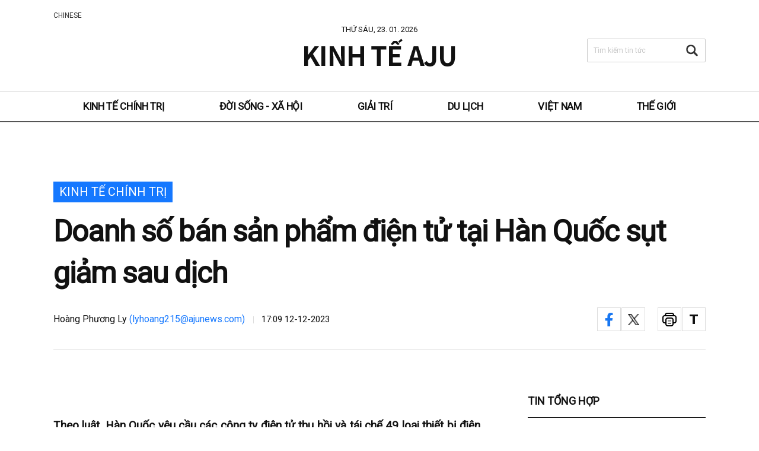

--- FILE ---
content_type: text/html; charset=UTF-8
request_url: https://vietnam.ajunews.com/view/20231212164729932
body_size: 11060
content:

<!doctype html>
<html>
<head>
<!-- Google Tag Manager -->
<script>(function(w,d,s,l,i){w[l]=w[l]||[];w[l].push({'gtm.start':
new Date().getTime(),event:'gtm.js'});var f=d.getElementsByTagName(s)[0],
j=d.createElement(s),dl=l!='dataLayer'?'&l='+l:'';j.async=true;j.src=
'https://www.googletagmanager.com/gtm.js?id='+i+dl;f.parentNode.insertBefore(j,f);
})(window,document,'script','dataLayer','GTM-KWWSFBM');</script>
<!-- End Google Tag Manager -->
<title>Doanh số bán sản phẩm điện tử tại Hàn Quốc sụt giảm sau dịch</title>


<meta name="title" content="Doanh số bán sản phẩm điện tử tại Hàn Quốc sụt giảm sau dịch" />
<link rel="image_src" href="https://image.ajunews.com/content/image/2023/12/12/20231212170830401110.png" />
<meta name="image" itemprop="image" content="https://image.ajunews.com/content/image/2023/12/12/20231212170830401110.png" />
<meta property="og:image" content="https://image.ajunews.com/content/image/2023/12/12/20231212170830401110.png" />
<meta property="twitter:image" content="https://image.ajunews.com/content/image/2023/12/12/20231212170830401110.png" />
<meta property="twitter:image:alt" content="[Ảnh=Internet]" />
<meta name="msapplication-starturl" content="https://vietnam.ajunews.com/" />
<meta name="articleid" itemprop="identifier" content="20231212164729932" />
<meta name="description" itemprop="description" content="Theo luật, H&agrave;n Quốc y&ecirc;u cầu c&aacute;c c&ocirc;ng ty điện tử thu hồi v&agrave; t&aacute;i chế 49 loại thiết bị điện tử, bao gồm cả thiết bị gia dụng. Tỷ lệ h&agrave;ng năm phải đạt được do Bộ m&ocirc;i trường quyết định dựa tr&ecirc;n doanh số b&aacute;n sản phẩm điện tử h&agrave;ng năm của năm trước. C&aacute;c c&ocirc;ng ty phải vận ..." />
<meta name="url" itemprop="url" content="https://vietnam.ajunews.com/view/20231212164729932" />
<meta property="og:site_name" content="Kinh Tế AJU" />
<meta property="og:locale" content="vi_VN" />
<meta property="og:type" content="article" />
<meta property="og:url" content="https://vietnam.ajunews.com/view/20231212164729932" />
<meta property="og:updated_time" content="2023-12-12T17:09:15+09:00">
<meta property="og:title" content="Doanh số bán sản phẩm điện tử tại Hàn Quốc sụt giảm sau dịch" />
<meta property="og:description" content="Theo luật, H&agrave;n Quốc y&ecirc;u cầu c&aacute;c c&ocirc;ng ty điện tử thu hồi v&agrave; t&aacute;i chế 49 loại thiết bị điện tử, bao gồm cả thiết bị gia dụng. Tỷ lệ h&agrave;ng năm phải đạt được do Bộ m&ocirc;i trường quyết định dựa tr&ecirc;n doanh số b&aacute;n sản phẩm điện tử h&agrave;ng năm của năm trước. C&aacute;c c&ocirc;ng ty phải vận ..." />
<meta property="twitter:url" content="https://vietnam.ajunews.com/view/20231212164729932" />
<meta property="twitter:title" content="Doanh số bán sản phẩm điện tử tại Hàn Quốc sụt giảm sau dịch" />
<meta property="twitter:description" content="Theo luật, H&agrave;n Quốc y&ecirc;u cầu c&aacute;c c&ocirc;ng ty điện tử thu hồi v&agrave; t&aacute;i chế 49 loại thiết bị điện tử, bao gồm cả thiết bị gia dụng. Tỷ lệ h&agrave;ng năm phải đạt được do Bộ m&ocirc;i trường quyết định dựa tr&ecirc;n doanh số b&aacute;n sản phẩm điện tử h&agrave;ng năm của năm trước. C&aacute;c c&ocirc;ng ty phải vận ..." />
<meta property="twitter:card" content="summary_large_image" />
<meta property="dable:item_id" content="20231212164729932">
<meta property="dable:author" content="Hoàng Phương Ly">
<meta property="article:author" content="Hoàng Phương Ly">
<meta property="article:published_time" content="2023-12-12T17:09:15+09:00">
<meta property="article:modified" itemprop="dateModified" content="2023-12-12T17:09:15+09:00" />
<meta property="article:section" content="Kinh tế Chính trị" />  <!-- 메인 카테고리 (필수) -->
<meta property="dd:content_id" content="20231212164729932" />
<meta property="dd:author" content="Hoàng Phương Ly"/>
<meta property="dd:category" content="Kinh tế Chính trị" />  <!-- 메인 카테고리 (필수) -->
<meta property="dd:published_time" content="2023-12-12T17:09:15+09:00" />  
<meta property="dd:modified_time" content="2023-12-12T17:09:15+09:00" />
<!-- <meta property="dd:playtime" content="" />   -->
<meta property="dd:publisher" content="Hoàng Phương Ly" />
<meta property="dd:availability" content="true" />
<meta name="keywords" content="covid19,hàn quốc,sản phẩm điện tử,tiêu dùng">
<!-- common head start -->
<meta http-equiv="X-UA-Compatible" content="IE=edge" />
<meta http-equiv="Content-Language" content="vi_VN" />
<meta http-equiv="Content-Type" content="text/html;charset=UTF-8" />
<meta http-equiv="Content-Security-Policy" content="upgrade-insecure-requests"/>
<meta name="viewport" content="width=device-width, initial-scale=0">
<meta name="robots" content="index, follow, max-image-preview:large" />
<link rel="canonical" href="https://vietnam.ajunews.com/view/20231212164729932" />
<link rel="shortcut icon" type="image/x-ico" href="https://image.ajunews.com/images/site/img/ajunews/favicon_aju_vn.ico" />
<link rel="alternate" media="only screen and ( max-width: 640px)" href="https://m.vn.ajunews.com/view/20231212164729932" />
<link rel="preconnect" href="https://image.ajunews.com" />
<link rel="dns-prefetch" href="https://image.ajunews.com">


<script type="text/javascript" src="https://image.ajunews.com/images/site/js/jquery-3.4.1.min.js"></script>
<script type="text/javascript" src="https://image.ajunews.com/images/site/js/jquery-migrate-1.4.1.min.js"></script>
<script type="text/javascript" src="https://image.ajunews.com/images/site/js/jquery-ui-1.10.4.js"></script>
<link rel="stylesheet" type="text/css" href="https://image.ajunews.com/images/site/news/vn/css/vn.css?20210121140903"/>
<link rel="stylesheet" type="text/css" href="css/font.css"/>

<!-- 애드센스 광고코드 선언 -->
<script data-ad-client="ca-pub-1113491799096322" async src="https://pagead2.googlesyndication.com/pagead/js/adsbygoogle.js"></script>

</head>
<body>
<!-- Google Tag Manager (noscript) -->
<noscript><iframe src="https://www.googletagmanager.com/ns.html?id=GTM-KWWSFBM"
height="0" width="0" style="display:none;visibility:hidden"></iframe></noscript>
<!-- End Google Tag Manager (noscript) -->
<div id="wrap">

<style type="text/css">
.czb zb-btn-blue--20x20{background:url(https://stc.sp.zdn.vn/share/logo_white_s_2x.png);-webkit-background-size:14px 14px;background-size:14px 14px;}


</style>

<!-- <script src="https://sp.zalo.me/plugins/sdk.js"></script> -->
<script type="text/javascript">

// 프린트 팝업 열기
function printArticle(newsId) {
    
    var winPrint;
    var vUrl = "/util/popPrint.php";
    vUrl += "?nid="+newsId;
    
    winPrint = window.open(vUrl,'winPrint','width=750,height=650, scrollbars=1');
    winPrint.focus();
    
}

// 글자크게
function articleZoomin(cId) {
    var currSz = parseFloat($("#"+cId).css('font-size'));
    Math.round(currSz);
    currSz++;
    $("#"+cId).css('font-size',currSz+'px');
    //$("#"+cId).css('line-height',(currSz+5)+'px');
}

// 글자작게
function articleZoomout(cId) {
    var currSz = parseFloat($("#"+cId).css('font-size'));
    Math.round(currSz);
    currSz--;
    $("#"+cId).css('font-size',currSz+'px');
    //$("#"+cId).css('line-height',(currSz+5)+'px');
}

// 기사 이미지에 alt 추가
/*
var getImg_idx = "";
$(function(){
    $("#articleBody").find('#captionBox > img').each(function(){
     getImg_idx= $(this).attr('id');
     imgSubtitle = $('.title_sum').text();
     $('#'+getImg_idx).attr('alt',imgSubtitle);
    });
});
*/

</script>

<script>
    $(function(){

        var getImgBoxId = "";
        var imgExpandHtml = "";
        var imgUrl = "";
        var imgWidth = "640";
        var imgCnt = 0;

        // 이미지가 있으면 태그를 추가하고 확대버튼을 삽입한다.
        $("#articleBody [id^='imgs_']").each(function(){
            getImgBoxId = $(this).attr('id');
            imgUrl = $(this).attr('src');
            imgWidth = $(this).width();

            // 큰이미지인 경우 640 으로 맞춘다.
            if(parseInt(imgWidth)>640) {
                $(this).attr('width', "640");
                $(this).attr('height', $(this).height());
                imgWidth = "640";
                $(this).parents("#captionBox").css("width", "640");
            }

            imgExpandHtml = "<div class=\"expansion_btn\" href=\"#\" onclick=\"fn_expansion('"+getImgBoxId+"','"+imgUrl.replace("https://image.ajunews.com", "")+"');return false;\"><span class=\"hide\">이미지 확대</span></div>";
            $(this).wrap("<div class='photo_img' style='width:"+imgWidth+"px' id='captionBox_"+imgCnt+"'></div>");
            var sHtml = $("#captionBox_"+imgCnt).html();
            $("#captionBox_"+imgCnt).html(imgExpandHtml+sHtml);
            imgCnt++;
        });
    });

    // 이미지 확대
    function fn_expansion(imgBoxId, imgPath) {
        var imgPathOriginal = imgPath;
        $.ajax({
            url: '/ajax/getImgPathOriginal.php',
            type: "POST",
            data: {
                'newsId': "20231212164729932",
                'imgPath': imgPath
            }
            , dataType: "json"
            , async: false
            , success: function (data) {
                if (data.imgPathOriginal != null) {
                    imgPathOriginal = data.imgPathOriginal;
                }
            }
        });
        $("#img_pop").find("img").attr("src", "https://image.ajunews.com" + imgPathOriginal);
        popOpen("img_pop");
    }
    function popOpen(id){
        var _this = $('#' + id);
        _this.stop(true, false).fadeIn(150).addClass('open');
        var popCon = _this.find('.layer_con');
        $('html').addClass('is_scroll_blocking');
    }

    function popClose(){
        $(".layer_wrap").stop(true, false).fadeOut(150).removeClass('open');
        $('html').removeClass('is_scroll_blocking');
    }
</script>

<!-- 오늘하루 열지 않기 팝업 -->
<style type="text/css">
.main_popup a{text-decoration:none; color:#999; padding: 2px}
.main_popup a:hover{text-decoration:none;}
.pull-right{float:right}
.main_popup{border:2px solid #666666;background-color: #33353e; }
.popup_bottom{
    background-color:#33353e;
    color: white;                   
    padding: 10px;                  
}
</style>

<!-- date('Ymd') -->
          
<!-- //date('Ymd') -->


<script type="text/javascript">
// navigation
$(function(){
    var fulFname = document.URL.substring(document.URL.lastIndexOf("/") + 1, document.URL.length);
    var fname = fulFname.split('?');
    switch(fname[0]){
        case "politicaleconomy":$('#politicaleconomy').addClass("on");break;
        case "society":$('#society').addClass("on");break;
        case "entertainment":$('#entertainment').addClass("on");break;
        case "tour":$('#tour').addClass("on");break;
        case "vietnam":$('#vietnam').addClass("on");break;
        case "global":$('#global').addClass("on");break;
        //default:$('#politicaleconomy').addClass("on");
    }
});


$(function(){
    var _cate = 'Kinh tế Chính trị';
    switch(_cate){
        case "KINH TẾ":$('#politicaleconomy').addClass("on");break;
        case "HÀN QUỐC":$('#society').addClass("on");break;
        case "Giải trí":$('#entertainment').addClass("on");break;
        case "DU LỊCH":$('#tour').addClass("on");break;
        case "VIỆT NAM":$('#vietnam').addClass("on");break;
        case "THẾ GIỚI":$('#global').addClass("on");break;
        //default:$('#politicaleconomy').addClass("on");
    }
});

function searchTop(arg) {

    if(arg==1){
      var f = document.topSearchForm;
    }else{
      var f = document.topSearchForm2;
    }
    var q = f.q.value;

    if(q=="") { 
        alert("Vui lòng nhập từ khóa tìm kiếm.")
        f.q.focus();
        return false;
    }
    f.submit();
    return true;
}


// 입력창 클릭시 힌트 텍스트 사라지는 기능 01
function StrCheck(obj) {
    var Obj_id = obj.id;
    var Obj_label_id = Obj_id + '_str';
    var Obj_val = $('#' + Obj_id).val();
    if (Obj_val === "") {
        $('#' + Obj_label_id).show();
    }
}

// 입력창 클릭시 힌트 텍스트 사라지는 기능 02
function rmDefaultValue(obj, arg) {

    if (arg === 1) {
        $('#' + obj.id + '_str').hide();
        $('#' + obj.id).focus();
    } else {

        $('#' + obj.id).hide();
        var id_arr = obj.id.split('_');
        var cur_id = id_arr[0];
        $('#' + cur_id).focus();
    }
}

</script>


<div id="header" class="header_v2">
    <div class="head_top">
        <div class="inner">
            <div class="today">THỨ SÁU, 23. 01. 2026</div>
            <div class="logo"><a href="//vietnam.ajunews.com">Kinh Tế AJU</a></div>
            <ul class="family_site">
                <li><a href="https://www.ajudaily.com" target="_blank">CHINESE</a></li>
            </ul>
            <div class="search_form">
                <form action="/search" method="GET" name="topSearchForm" class="form_sch">
                    <fieldset>
                        <legend>tin tức</legend>
                        <label for="q" id="q_str" onClick="rmDefaultValue(this,2)">Tìm kiếm tin tức</label>                        <input name="q" id="q" value="" type="text" onBlur="StrCheck(this)" onClick="rmDefaultValue(this,1)"  autocomplete="off">
                        <button type="button" onclick="searchTop(1)">Tìm kiếm</button>
                    </fieldset>
                </form>
            </div>

                        
        </div>
    </div>
    <div class="head_nav" id="nav">
        <div class="inner">
            <ul class="nav">
                <li id="politicaleconomy"><a href="//vietnam.ajunews.com/politicaleconomy" alt="Kinh tế Chính trị">Kinh tế Chính trị</a></li>
                <li id="society"><a href="//vietnam.ajunews.com/society" alt="Đời sống - Xã hội">Đời sống - Xã hội</a></li>
                <li id="entertainment"><a href="//vietnam.ajunews.com/entertainment" alt="Giải trí">Giải trí</a></li>
                <li id="tour"><a href="//vietnam.ajunews.com/tour" alt="Du lịch">Du lịch</a></li>
                <li id="vietnam"><a href="//vietnam.ajunews.com/vietnam" alt="Việt Nam">Việt Nam</a></li>
                <li id="global"><a href="//vietnam.ajunews.com/global" alt="Thế giới">Thế giới</a></li>
            </ul>
        </div>

                    
        <div class="link_home"><a href="//vietnam.ajunews.com"><em>홈으로가기</em></a></div>
        <div class="search_form">
            <form action="/search" method="GET" name="topSearchForm2" class="form_sch">
                <fieldset>
                    <legend>tin tức</legend>
                    <label for="q2" id="q2_str" onClick="rmDefaultValue(this,2)">Tìm kiếm tin tức</label>                    <input name="q" id="q2" value="" type="text" onBlur="StrCheck(this)" onClick="rmDefaultValue(this,1)" autocomplete="off">
                    <button type="button" onclick="searchTop(2)">Tìm kiếm</button>
                </fieldset>
            </form>
        </div>
    
        
    </div>
</div>


    <div id="container">
        <div class="content">
            <!-- view_head -->
            <div class="view_head">

                <span class="category">Kinh tế Chính trị</span>
                <h1>Doanh số bán sản phẩm điện tử tại Hàn Quốc sụt giảm sau dịch</h1>
                <div class="vh_info">Hoàng Phương Ly <a href="mailto:lyhoang215@ajunews.com">(lyhoang215@ajunews.com)</a><span class="date">17:09 12-12-2023</span></div>
                <div class="sns_area">
                    <ul class="sns_lay lay_share">
                        <li class="facebook"><a style="cursor:pointer;" onclick="window.open('http://www.facebook.com/sharer.php?u=http%3A%2F%2Fvietnam.ajunews.com%2Fview%2F20231212164729932','공유하기 페이스북','width=800, height=400, toolbar=no, menubar=no, scrollbars=no, resizable=yes');return false;">facebook</a></li>
                        <li class="twitter"><a style="cursor:pointer;" onclick="window.open('https://twitter.com/intent/tweet?text=Doanh+s%E1%BB%91+b%C3%A1n+s%E1%BA%A3n+ph%E1%BA%A9m+%C4%91i%E1%BB%87n+t%E1%BB%AD+t%E1%BA%A1i+H%C3%A0n+Qu%E1%BB%91c+s%E1%BB%A5t+gi%E1%BA%A3m+sau+d%E1%BB%8Bch+-+http%3A%2F%2Fvietnam.ajunews.com%2Fview%2F20231212164729932&related=vietnam&via=vietnam','공유하기 트위터','width=800, height=700, toolbar=no, menubar=no, scrollbars=no, resizable=yes');return false;">twitter</a></li>
                        <!--<li class="zalo"><div class="zalo-share-button" data-href="http%3A%2F%2Fvietnam.ajunews.com%2Fview%2F20231212164729932" data-oaid="1953756489673218608" data-layout="4" data-color="white" data-customize=false></div></li> -->

                    </ul>
                    <ul class="btn_lst">
                        <li class="print"><a style="cursor:pointer;" onclick="printArticle('20231212164729932');return false;">print</a></li>
                        <li class="font"><a href="#">font size</a></li>
                    </ul>
                    <ul class="font_lay">
                        <li class="font_m"><a style="cursor:pointer;" style="cursor:pointer;" onclick="articleZoomin('articleBody');return false;">small</a></li>
                        <li class="font_p"><a style="cursor:pointer;" style="cursor:pointer;" onclick="articleZoomout('articleBody');return false;">big</a></li>
                    </ul>
                </div>
            </div>

            <!-- view_head// -->
            <div class="view_cont">
                <article itemprop="articleBody" >

                    <div class="sub_title">
                                            </div>

                   <!--- <div id="" class="cont"> --->
                                                <div id="articleBody">
                            <div style="text-align: justify;"><strong>Theo luật, H&agrave;n Quốc y&ecirc;u cầu c&aacute;c c&ocirc;ng ty điện tử thu hồi v&agrave; t&aacute;i chế 49 loại thiết bị điện tử, bao gồm cả thiết bị gia dụng. Tỷ lệ h&agrave;ng năm phải đạt được do Bộ m&ocirc;i trường quyết định dựa tr&ecirc;n doanh số b&aacute;n sản phẩm điện tử h&agrave;ng năm của năm trước. C&aacute;c c&ocirc;ng ty phải vận h&agrave;nh một chương tr&igrave;nh trong đ&oacute; họ thu hồi c&aacute;c mặt h&agrave;ng c&oacute; thể t&aacute;i chế hoặc trả ph&iacute; cho cơ quan quản l&yacute; t&aacute;i chế đặc biệt.</strong><br />
<br />
&nbsp;</div>

<div class="imgBox ib_center" id="imgBox_2424866">
<figure id="captionBox" style="width:640px; clear:both; float:none;">
<div style="text-align: justify;"><img alt="ẢnhInternet" height="622" id="imgs_2424866" photo_no="2424866" src="https://image.ajunews.com/content/image/2023/12/12/20231212170830401110.png" width="640" /></div>

<figcaption class="p_caption" style="text-align:left;">
<div style="text-align: justify;">[Ảnh=Internet]</div>
</figcaption>
</figure>
</div>

<div style="text-align: justify;">Theo dịch vụ th&ocirc;ng tin thống k&ecirc; của H&agrave;n Quốc, tổng cộng 22,4 ngh&igrave;n tỷ won (17 tỷ USD) thiết bị gia dụng đ&atilde; được b&aacute;n tại H&agrave;n Quốc v&agrave;o năm 2020, năm đầu ti&ecirc;n khi dịch Covid-19 xuất hiện, tăng 12% so với c&ugrave;ng kỳ năm trước đ&oacute;.<br />
<br />
Năm 2021, doanh thu h&agrave;ng năm của thiết bị gia dụng tăng 1,5% so với c&ugrave;ng kỳ năm 2020 đạt 22,7 ngh&igrave;n tỷ won trong khi doanh thu h&agrave;ng năm v&agrave;o năm 2022 tăng 2,7% đạt 23,1 ngh&igrave;n tỷ won.<br />
<br />
Dữ liệu do Bộ M&ocirc;i trường c&ocirc;ng bố v&agrave;o ng&agrave;y 12 cho thấy c&aacute;c l&ocirc; h&agrave;ng điện tử, bao gồm cả thiết bị gia dụng, trong nửa đầu năm 2023 đ&atilde; giảm 21,6% so với c&ugrave;ng kỳ năm 2022. Do số lượng l&ocirc; h&agrave;ng giảm, Bộ đ&atilde; hạ mục ti&ecirc;u tổng sản lượng thu hồi c&aacute;c thiết bị điện tử c&oacute; thể t&aacute;i chế l&agrave; khoảng 432.000 tấn.<br />
<br />
Bộ M&ocirc;i trường cho biết họ đ&atilde; quyết định thiết lập một ti&ecirc;u chuẩn mới cho việc thu hồi c&aacute;c thiết bị điện tử đ&atilde; qua sử dụng v&igrave; doanh số b&aacute;n sản phẩm chậm chạp trong thời kỳ đại dịch v&agrave; ảnh hưởng đến lượng sản phẩm c&oacute; thể được thu hồi. &nbsp;</div>
                        </div>
                   <!-- </div> --->

                </article>

                                <div class="relation_news">
                    <span class="title">BÀI VIẾT LIÊN QUAN</span>
                    <ul>
                                                                                                        <li><a href="//vietnam.ajunews.com/view/20251216173748344">Xu hướng mua sắm mới của du khách tại Hàn Quốc…Mua sắm đắt tiền → Tiêu dùng thiết thực</a></li>
                                                                                                                                                                        <li><a href="//vietnam.ajunews.com/view/20251202154039384">Giá tiêu dùng của Hàn Quốc tháng 11/2025 tăng 2,4%</a></li>
                                                                                                                                                                        <li><a href="//vietnam.ajunews.com/view/20251124155236587">Gà rán là món ăn Hàn Quốc được người tiêu dùng toàn cầu ưa chuộng nhất</a></li>
                                                                                                                                                                        <li><a href="//vietnam.ajunews.com/view/20251028093229328">Tiêu dùng và đầu tư thúc đẩy tăng trưởng kinh tế Hàn Quốc…GDP quý III/2025 ↑1,2%</a></li>
                                                                                                                                                                        <li><a href="//vietnam.ajunews.com/view/20251013153153410">Giới trẻ Hàn Quốc thay đổi thói quen tiêu dùng…Chú trọng hơn đến trải nghiệm và chất lượng chi tiêu</a></li>
                                                                                                            </ul>
                </div>
                
                <div class="tag">
                                                                        <a href="//vietnam.ajunews.com/search?q=covid19&tag=1">#covid19</a>
                                                                        <a href="//vietnam.ajunews.com/search?q=h%C3%A0n+qu%E1%BB%91c&tag=1">#hàn quốc</a>
                                                                        <a href="//vietnam.ajunews.com/search?q=s%E1%BA%A3n+ph%E1%BA%A9m+%C4%91i%E1%BB%87n+t%E1%BB%AD&tag=1">#sản phẩm điện tử</a>
                                                                        <a href="//vietnam.ajunews.com/search?q=ti%C3%AAu+d%C3%B9ng&tag=1">#tiêu dùng</a>
                                                                </div>

                <div class="byline"><strong>Hoàng Phương Ly</strong><span>(lyhoang215@ajunews.com)</span></div>
                <p class="copy">
                    © Bản quyền thuộc về Thời báo Kinh tế AJU & www.ajunews.com:
                    Việc sử dụng các nội dung đăng tải trên www.vietnam.ajunews.com phải có sự đồng ý bằng
                    văn bản của Aju News Corporation.
                                    </p>
            </div>





            <div class="aside">
                <div class="aside_news_01">
                    <h3>TIN TỔNG HỢP</h3>
                    <ul>

  
                        <li>
                            <a href="//vietnam.ajunews.com/view/20260122110800326">
                                <span class="thumb"><img src="https://image.ajunews.com/content/image/2026/01/22/20260122121403776517_518_323.png" alt="Hàn Quốc tiên phong áp dụng Luật cơ bản về AI"></span>
                                <div class="txt_area">
                                    <span class="ctg">Kinh tế Chính trị</span>
                                    <span class="tit">Hàn Quốc tiên phong áp dụng Luật cơ bản về AI</span>
                                </div>
                            </a>
                        </li>
              
                        <li>
                            <a href="//vietnam.ajunews.com/view/20260122142351498">
                                <span class="thumb"><img src="https://image.ajunews.com/content/image/2026/01/22/20260122144608515314_518_323.png" alt="Lượng tiêu thụ gạo tại Hàn Quốc chạm đáy 30 năm"></span>
                                <div class="txt_area">
                                    <span class="ctg">Kinh tế Chính trị</span>
                                    <span class="tit">Lượng tiêu thụ gạo tại Hàn Quốc "chạm đáy" 30 năm</span>
                                </div>
                            </a>
                        </li>
              
                        <li>
                            <a href="//vietnam.ajunews.com/view/20260122101234248">
                                <span class="thumb"><img src="https://image.ajunews.com/content/image/2026/01/22/20260122102225357700_518_323.jpg" alt="KOSPI vượt mốc 5.000 điểm lịch sử"></span>
                                <div class="txt_area">
                                    <span class="ctg">Kinh tế Chính trị</span>
                                    <span class="tit">KOSPI vượt mốc 5.000 điểm lịch sử</span>
                                </div>
                            </a>
                        </li>
              
                        <li>
                            <a href="//vietnam.ajunews.com/view/20260121151324730">
                                <span class="thumb"><img src="https://image.ajunews.com/content/image/2026/01/21/20260121155657401792_518_323.png" alt="Hàn Quốc tăng tốc thâm nhập thị trường điện hạt nhân của Việt Nam"></span>
                                <div class="txt_area">
                                    <span class="ctg">Kinh tế Chính trị</span>
                                    <span class="tit">Hàn Quốc "tăng tốc" thâm nhập thị trường điện hạt nhân của Việt Nam</span>
                                </div>
                            </a>
                        </li>
              
                        <li>
                            <a href="//vietnam.ajunews.com/view/20260121160823820">
                                <span class="thumb"><img src="https://image.ajunews.com/content/image/2026/01/21/20260121163054573186_518_323.jpg" alt="Cựu Thủ tướng Hàn Quốc Han Duck-soo bị tuyên 23 năm tù"></span>
                                <div class="txt_area">
                                    <span class="ctg">Kinh tế Chính trị</span>
                                    <span class="tit">Cựu Thủ tướng Hàn Quốc Han Duck-soo bị tuyên 23 năm tù</span>
                                </div>
                            </a>
                        </li>
              
                        <li>
                            <a href="//vietnam.ajunews.com/view/20260121101708389">
                                <span class="thumb"><img src="https://image.ajunews.com/content/image/2026/01/21/20260121105102616180_518_323.jpg" alt="Có nên đầu tư mua bán vàng tại Hàn Quốc?"></span>
                                <div class="txt_area">
                                    <span class="ctg">Đời sống Xã hội</span>
                                    <span class="tit">Có nên đầu tư mua bán vàng tại Hàn Quốc?</span>
                                </div>
                            </a>
                        </li>
            
                    </ul>
                </div>
                <div class="aside_news_02">
                    <h3>GIẢI TRÍ</h3>
                    <ul>
  
                        <li>
                            <a href="//vietnam.ajunews.com/view/20260114080602209">
                                <span class="thumb"><img src="https://image.ajunews.com/content/image/2026/01/14/20260114081546366946_518_323.jpg" alt="BTS trở lại với tour diễn toàn cầu sau 4 năm"></span>
                                <span class="tit">BTS trở lại với tour diễn toàn cầu sau 4 năm</span>
                            </a>
                        </li>
              
                        <li>
                            <a href="//vietnam.ajunews.com/view/20260112140050038">
                                <span class="thumb"><img src="https://image.ajunews.com/content/image/2026/01/12/20260112142243987540_518_323.jpg" alt="K-Pop Demon Hunters lập cú đúp tại Quả cầu vàng, viết tiếp chương mới đầy kiêu hãnh cho làn sóng K-Content"></span>
                                <span class="tit">"K-Pop Demon Hunters" lập cú đúp tại Quả cầu vàng, viết tiếp chương mới đầy kiêu hãnh cho làn sóng K-Content</span>
                            </a>
                        </li>
              
                        <li>
                            <a href="//vietnam.ajunews.com/view/20260108171328572">
                                <span class="thumb"><img src="https://image.ajunews.com/content/image/2026/01/08/20260108173404188206_518_323.jpg" alt="G-Dragon lần đầu tiên tổ chức fan meeting kể từ khi ra mắt"></span>
                                <span class="tit">G-Dragon lần đầu tiên tổ chức fan meeting kể từ khi ra mắt</span>
                            </a>
                        </li>
              
                        <li>
                            <a href="//vietnam.ajunews.com/view/20260105090642476">
                                <span class="thumb"><img src="https://image.ajunews.com/content/image/2026/01/05/20260105091514573967_518_323.jpg" alt="BTS trở lại với album phòng thu thứ 5 vào tháng 3…Album mới gồm tổng cộng 14 ca khúc"></span>
                                <span class="tit">BTS trở lại với album phòng thu thứ 5 vào tháng 3…Album mới gồm tổng cộng 14 ca khúc</span>
                            </a>
                        </li>
                                </ul>
                </div>

                <div class="aside_news_03">
                    <h3>AJU VIDEO</h3>
                                        <div>
                        <a href="//vietnam.ajunews.com/view/20210611151939764">
                            <span class="thumb"><img src="https://image.ajunews.com/content/image/2021/06/11/20210611154858398696_518_323.jpg" alt="Xuất hiện quảng cáo Hanbok tại quảng trường Thời đại"></span>
                            <span class="tit">​Xuất hiện quảng cáo Hanbok tại quảng trường Thời đại</span>
                        </a>
                    </div>
                                    </div>


            </div>
        </div>
        <div class="view_btm">
            <div class="inner">

            <div class="section_news">
                <div class="title">
                    <h4>Kinh tế Chính trị</h4>
                    <a href="//vietnam.ajunews.com/politicaleconomy" class="btn_more">more</a>
                </div>

                                    <div class="news_01">
                    <a href="//vietnam.ajunews.com/view/20260123102649936">
                        <span class="thumb"><img src="https://image.ajunews.com/content/image/2026/01/23/20260123104820300093_518_323.jpg" alt="Bê bối Coupang liệu có bị thổi bùng thành xung đột thương mại Hàn - Mỹ?"></span>
                        <span class="tit">Bê bối Coupang liệu có bị thổi bùng thành xung đột thương mại Hàn - Mỹ?</span>
                    </a>
                </div>
                    
                <ul class="news_02">
                    
                    
                    <li><a href="//vietnam.ajunews.com/view/20260123085700838">Chiến lược tấn công thị trường Mỹ và châu Âu của ngành dược phẩm sinh học Hàn Quốc</a></li>
                
                    <li><a href="//vietnam.ajunews.com/view/20260122173747729">Người Hàn Quốc chi tiêu như thế nào khi giá cả leo thang?</a></li>
                
                </ul>
            </div>
            <div class="section_news">
                <div class="title">
                    <h4>Đời sống - Xã hội</h4>
                    <a href="//vietnam.ajunews.com/society" class="btn_more">more</a>
                </div>

                                    <div class="news_01">
                    <a href="//vietnam.ajunews.com/view/20260123095536912">
                        <span class="thumb"><img src="https://image.ajunews.com/content/image/2026/01/23/20260123102038695592_518_323.jpg" alt="Korean Air và Asiana Airlines cấm sử dụng sạc dự phòng trên máy bay"></span>
                        <span class="tit">Korean Air và Asiana Airlines cấm sử dụng sạc dự phòng trên máy bay</span>
                    </a>
                </div>
                    
                <ul class="news_02">
                    
                    
                    <li><a href="//vietnam.ajunews.com/view/20260123081120807">1/3 tổng số sinh viên tại 'SKY' là người Seoul</a></li>
                
                    <li><a href="//vietnam.ajunews.com/view/20260122163204668">"Dujjonku" là gì? Tại sao lại hot như thế?</a></li>
                
                </ul>
            </div>
            <div class="section_news">
                <div class="title">
                    <h4>Giải trí</h4>
                    <a href="//vietnam.ajunews.com/entertainment" class="btn_more">more</a>
                </div>

                                    <div class="news_01">
                    <a href="//vietnam.ajunews.com/view/20260114080602209">
                        <span class="thumb"><img src="https://image.ajunews.com/content/image/2026/01/14/20260114081546366946_518_323.jpg" alt="BTS trở lại với tour diễn toàn cầu sau 4 năm"></span>
                        <span class="tit">BTS trở lại với tour diễn toàn cầu sau 4 năm</span>
                    </a>
                </div>
                    
                <ul class="news_02">
                    
                    
                    <li><a href="//vietnam.ajunews.com/view/20260112140050038">"K-Pop Demon Hunters" lập cú đúp tại Quả cầu vàng, viết tiếp chương mới đầy kiêu hãnh cho làn sóng K-Content</a></li>
                
                    <li><a href="//vietnam.ajunews.com/view/20260108171328572">G-Dragon lần đầu tiên tổ chức fan meeting kể từ khi ra mắt</a></li>
                
                </ul>
            </div>
            <div class="section_news">
                <div class="title">
                    <h4>Du lịch</h4>
                    <a href="//vietnam.ajunews.com/tour" class="btn_more">more</a>
                </div>

                                    <div class="news_01">
                    <a href="//vietnam.ajunews.com/view/20260105135243786">
                        <span class="thumb"><img src="https://image.ajunews.com/content/image/2026/01/05/20260105142317500711_518_323.jpg" alt="Bảo tàng Dân tộc học Quốc gia Hàn Quốc là điểm đến hấp dẫn du khách nước ngoài"></span>
                        <span class="tit">Bảo tàng Dân tộc học Quốc gia Hàn Quốc là điểm đến hấp dẫn du khách nước ngoài</span>
                    </a>
                </div>
                    
                <ul class="news_02">
                    
                    
                    <li><a href="//vietnam.ajunews.com/view/20251205165407979">Seoul lọt top 10 'Thành phố hấp dẫn nhất thế giới'</a></li>
                
                    <li><a href="//vietnam.ajunews.com/view/20250807083012202">Seoul lọt vào Top 3 những điểm đến du khách thích quay lại nhiều lần nhất ở Châu Á</a></li>
                
                </ul>
            </div>
            <div class="section_news">
                <div class="title">
                    <h4>Việt Nam</h4>
                    <a href="//vietnam.ajunews.com/vietnam" class="btn_more">more</a>
                </div>

                                    <div class="news_01">
                    <a href="//vietnam.ajunews.com/view/20260123094200893">
                        <span class="thumb"><img src="https://image.ajunews.com/content/image/2026/01/23/20260123095247663326_518_323.jpg" alt="Danh sách Ban Chấp hành Trung ương Đảng khóa XIV"></span>
                        <span class="tit">Danh sách Ban Chấp hành Trung ương Đảng khóa XIV</span>
                    </a>
                </div>
                    
                <ul class="news_02">
                    
                    
                    <li><a href="//vietnam.ajunews.com/view/20260122135742458">Lịch và chương trình Đại hội đại biểu toàn quốc lần thứ XIV của Đảng Cộng sản Việt Nam sau khi rút ngắn thời gian làm việc</a></li>
                
                    <li><a href="//vietnam.ajunews.com/view/20260119144904108">Ngày làm việc đầu tiên Đại hội đại biểu toàn quốc lần thứ XIV của Đảng Cộng sản Việt Nam</a></li>
                
                </ul>
            </div>
            <div class="section_news">
                <div class="title">
                    <h4>Thế giới</h4>
                    <a href="//vietnam.ajunews.com/global" class="btn_more">more</a>
                </div>

                                    <div class="news_01">
                    <a href="//vietnam.ajunews.com/view/20250926141722980">
                        <span class="thumb"><img src="https://image.ajunews.com/content/image/2025/09/26/20250926151928980280_518_323.jpg" alt="Tổng thống Trump yêu cầu Hàn Quốc thực hiện ngay lập tức cam kết đầu tư 350 tỷ đô la cho Mỹ"></span>
                        <span class="tit">Tổng thống Trump yêu cầu Hàn Quốc thực hiện 'ngay lập tức' cam kết đầu tư 350 tỷ đô la cho Mỹ</span>
                    </a>
                </div>
                    
                <ul class="news_02">
                    
                    
                    <li><a href="//vietnam.ajunews.com/view/20250917172757847">Tổng thống Mỹ Donald Trump sẽ đến Hàn Quốc vào tháng 10 để tham dự hội nghị thượng đỉnh APEC</a></li>
                
                    <li><a href="//vietnam.ajunews.com/view/20250908170611136">Sự phụ thuộc vào thị thực ngắn hạn làm lộ ra điểm yếu trong các dự án của Hàn Quốc tại Mỹ</a></li>
                
                </ul>
            </div>

            </div>
        </div>
        <div class="btn_top"><a href="#"><em>TOP</em></a></div>



        <!-- 이미지 확대 팝업 -->
        <div class="layer_wrap img_pop" id="img_pop">
            <div class="layer_dialog">
                <div class="layer_head hide"><strong>기사 이미지 확대 보기</strong></div>
                <div class="layer_content"><img src="" alt=""></div>
            </div>
            <a href="javascript:popClose();" class="layer_dialog_close js_layer_close"><span class="hide">닫기</span></a>
        </div>
        <!-- // 이미지 확대 팝업 -->

    </div>

        <div id="footer">
        <span class="f_logo">Kinh Tế AJU</span>
        <span class="f_info">Aju News Corporation LEEMA Building, 11th floor, 42, Jong-ro 1-gil, Jongno-gu, Seoul. Mail :  lyhoang215@ajunews.com</span>
        <address>Copyright ⓒ 2021 By Ajunews Corporation, All Rights Reserved.</address>
    </div>
<script>
    
// nav top
var nav = $('#nav').offset();
var random = Math.floor(Math.random() * $('.randombanner').length);
$(window).scroll(function(){
    $(window).scroll(function(){
        if ($(document).scrollTop() > nav.top) {
            $('#nav').addClass('fixed');
        } else {
            $('#nav').removeClass('fixed');
        }
    });
});

$('.btn_top').click(function(e){
    e.preventDefault();
    $('html, body').animate({
        scrollTop:0
    },800);
});

$('.btn_lst .font').click(function(e){
    e.preventDefault();
    $(this).toggleClass('close');
    $('.font_lay').toggle();
});

</script>
<script>
document.domain = "ajunews.com";
</script></div>
</body>
</html>
<!-- www005news/conf/ncp_PRD.ini --> 

--- FILE ---
content_type: text/html; charset=UTF-8
request_url: https://vietnam.ajunews.com/view/css/font.css
body_size: 9297
content:

<!doctype html>
<html>
<head>
<!-- Google Tag Manager -->
<script>(function(w,d,s,l,i){w[l]=w[l]||[];w[l].push({'gtm.start':
new Date().getTime(),event:'gtm.js'});var f=d.getElementsByTagName(s)[0],
j=d.createElement(s),dl=l!='dataLayer'?'&l='+l:'';j.async=true;j.src=
'https://www.googletagmanager.com/gtm.js?id='+i+dl;f.parentNode.insertBefore(j,f);
})(window,document,'script','dataLayer','GTM-KWWSFBM');</script>
<!-- End Google Tag Manager -->
<title>Kinh Tế AJU</title>

<meta charset="utf-8">
<meta http-equiv="X-UA-Compatible" content="IE=edge, chrome=1">
<meta http-equiv="Content-Type" content="text/html;charset=UTF-8" />
<meta name="title" content="Kinh Tế AJU">
<meta name="description" content="Thời báo Kinh tế toàn cầu với 5 ngôn ngữ">
<meta name="keywords" content="kinhteaju, tinkinhte, tintucvietnam, tintucnhatban, tintucthegioi, tintuctrungquoc, tintuc, bao, vande, ajunews">
<meta name="news_keywords" content="kinhteaju, tinkinhte, tintucvietnam, tintucnhatban, tintucthegioi, tintuctrungquoc, tintuc, bao, vande, chinhtri, ykien, xaydung, luuthong, tindung, thitruong, tiendientu, blockchain, xahoi, hinhanh, video, baochiquocte, hanviet,ajutv, ajunews, economy, news, newspaper, korea">
<meta name="author" content="Kinh Tế AJU" />
<meta name="viewport" content="width=device-width, initial-scale=0">
<meta name="robots" content="index, follow, max-image-preview:large" />
<meta property="og:site_name" content="Kinh Tế AJU" />
<meta property="og:locale" content="vi_VN" />
<meta property="og:type" content="article" />
<meta property="og:title" content="Kinh Tế AJU" />
<meta property="og:description" content="Thời báo Kinh tế toàn cầu với 5 ngôn ngữ" />
<meta property="og:image" content="https://image.ajunews.com/images/site/img/module/vietnam/favicon_400x210.png" />
<meta property="og:site_name" content="Kinh Tế AJU" />
<meta property="og:url" content="http://vietnam.ajunews.com/" />
<meta property="og:image:width" content="220"/>
<meta property="og:image:height" content="210"/>
<meta name="twitter:card" content="summary_large_image">
<meta property="twitter:title" content="Kinh Tế AJU" />
<meta name="twitter:image" content="https://image.ajunews.com/images/site/img/module/vietnam/favicon_400x210.png" />
<meta name="twitter:site" content="@vietnam" />
<meta name="twitter:creator" content="@vietnam" />
<meta name="twitter:description" content="Thời báo Kinh tế toàn cầu với 5 ngôn ngữ" />
<meta property="twitter:domain" content="vietnam.ajunews.com"/>
<link rel="shortcut icon" type="image/x-ico" href="https://image.ajunews.com/images/site/img/ajunews/favicon_aju_vn.ico" />
<link rel="canonical" href="https://vietnam.ajunews.com/">
<link rel="alternate" media="only screen and ( max-width: 640px)" href="https://m.vn.ajunews.com/" content="yes">
<meta name="apple-mobile-web-app-capable" content="yes">
<meta property="fb:app_id" content="1421435748099875" />

<script type="text/javascript" src="https://image.ajunews.com/images/site/js/jquery-3.4.1.min.js"></script>
<script type="text/javascript" src="https://image.ajunews.com/images/site/js/jquery-migrate-1.4.1.min.js"></script>
<script type="text/javascript" src="https://image.ajunews.com/images/site/js/jquery-ui-1.10.4.js"></script>
<link rel="stylesheet" type="text/css" href="https://image.ajunews.com/images/site/news/vn/css/vn.css?20210121140903"/>
<link rel="stylesheet" type="text/css" href="css/font.css"/>

<!-- 애드센스 광고코드 선언 -->
<script data-ad-client="ca-pub-1113491799096322" async src="https://pagead2.googlesyndication.com/pagead/js/adsbygoogle.js"></script>

</head>
<body>
<!-- Google Tag Manager (noscript) -->
<noscript><iframe src="https://www.googletagmanager.com/ns.html?id=GTM-KWWSFBM"
height="0" width="0" style="display:none;visibility:hidden"></iframe></noscript>
<!-- End Google Tag Manager (noscript) -->
<div id="wrap">
<!-- 오늘하루 열지 않기 팝업 -->
<style type="text/css">
.main_popup a{text-decoration:none; color:#999; padding: 2px}
.main_popup a:hover{text-decoration:none;}
.pull-right{float:right}
.main_popup{border:2px solid #666666;background-color: #33353e; }
.popup_bottom{
    background-color:#33353e;
    color: white;                   
    padding: 10px;                  
}
</style>

<!-- date('Ymd') -->
          
<!-- //date('Ymd') -->


<script type="text/javascript">
// navigation
$(function(){
    var fulFname = document.URL.substring(document.URL.lastIndexOf("/") + 1, document.URL.length);
    var fname = fulFname.split('?');
    switch(fname[0]){
        case "politicaleconomy":$('#politicaleconomy').addClass("on");break;
        case "society":$('#society').addClass("on");break;
        case "entertainment":$('#entertainment').addClass("on");break;
        case "tour":$('#tour').addClass("on");break;
        case "vietnam":$('#vietnam').addClass("on");break;
        case "global":$('#global').addClass("on");break;
        //default:$('#politicaleconomy').addClass("on");
    }
});



function searchTop(arg) {

    if(arg==1){
      var f = document.topSearchForm;
    }else{
      var f = document.topSearchForm2;
    }
    var q = f.q.value;

    if(q=="") { 
        alert("Vui lòng nhập từ khóa tìm kiếm.")
        f.q.focus();
        return false;
    }
    f.submit();
    return true;
}


// 입력창 클릭시 힌트 텍스트 사라지는 기능 01
function StrCheck(obj) {
    var Obj_id = obj.id;
    var Obj_label_id = Obj_id + '_str';
    var Obj_val = $('#' + Obj_id).val();
    if (Obj_val === "") {
        $('#' + Obj_label_id).show();
    }
}

// 입력창 클릭시 힌트 텍스트 사라지는 기능 02
function rmDefaultValue(obj, arg) {

    if (arg === 1) {
        $('#' + obj.id + '_str').hide();
        $('#' + obj.id).focus();
    } else {

        $('#' + obj.id).hide();
        var id_arr = obj.id.split('_');
        var cur_id = id_arr[0];
        $('#' + cur_id).focus();
    }
}

</script>


<div id="header" class="header_v2">
    <div class="head_top">
        <div class="inner">
            <div class="today">THỨ SÁU, 23. 01. 2026</div>
            <div class="logo"><a href="//vietnam.ajunews.com">Kinh Tế AJU</a></div>
            <ul class="family_site">
                <li><a href="https://www.ajudaily.com" target="_blank">CHINESE</a></li>
            </ul>
            <div class="search_form">
                <form action="/search" method="GET" name="topSearchForm" class="form_sch">
                    <fieldset>
                        <legend>tin tức</legend>
                        <label for="q" id="q_str" onClick="rmDefaultValue(this,2)">Tìm kiếm tin tức</label>                        <input name="q" id="q" value="" type="text" onBlur="StrCheck(this)" onClick="rmDefaultValue(this,1)"  autocomplete="off">
                        <button type="button" onclick="searchTop(1)">Tìm kiếm</button>
                    </fieldset>
                </form>
            </div>

                        
        </div>
    </div>
    <div class="head_nav" id="nav">
        <div class="inner">
            <ul class="nav">
                <li id="politicaleconomy"><a href="//vietnam.ajunews.com/politicaleconomy" alt="Kinh tế Chính trị">Kinh tế Chính trị</a></li>
                <li id="society"><a href="//vietnam.ajunews.com/society" alt="Đời sống - Xã hội">Đời sống - Xã hội</a></li>
                <li id="entertainment"><a href="//vietnam.ajunews.com/entertainment" alt="Giải trí">Giải trí</a></li>
                <li id="tour"><a href="//vietnam.ajunews.com/tour" alt="Du lịch">Du lịch</a></li>
                <li id="vietnam"><a href="//vietnam.ajunews.com/vietnam" alt="Việt Nam">Việt Nam</a></li>
                <li id="global"><a href="//vietnam.ajunews.com/global" alt="Thế giới">Thế giới</a></li>
            </ul>
        </div>

        
    </div>
</div>


    <div id="container">
        <div class="news_top">

    
            <div class="newstop_01">
                <a href="//vietnam.ajunews.com/view/20260122110800326" class="thumb"><img src="https://image.ajunews.com/content/image/2026/01/22/20260122121403776517_518_323.png" alt="Hàn Quốc tiên phong áp dụng Luật cơ bản về AI"></a>
                <div class="txt_area"><a href="//vietnam.ajunews.com/view/20260122110800326" class="tit">Hàn Quốc tiên phong áp dụng Luật cơ bản về AI</a></div>
            </div>

                
            <div class="newstop_02">
                <a href="//vietnam.ajunews.com/view/20260122142351498" class="thumb"><img src="https://image.ajunews.com/content/image/2026/01/22/20260122144608515314_518_323.png" alt="Lượng tiêu thụ gạo tại Hàn Quốc chạm đáy 30 năm"></a>
                <div class="txt_area"><a href="//vietnam.ajunews.com/view/20260122142351498" class="tit">Lượng tiêu thụ gạo tại Hàn Quốc "chạm đáy" 30 năm</a></div>
            </div>

                
            <div class="newstop_03">
                <a href="//vietnam.ajunews.com/view/20260122101234248" class="thumb"><img src="https://image.ajunews.com/content/image/2026/01/22/20260122102225357700_518_323.jpg" alt="KOSPI vượt mốc 5.000 điểm lịch sử"></a>
                <div class="txt_area"><a href="//vietnam.ajunews.com/view/20260122101234248" class="tit">KOSPI vượt mốc 5.000 điểm lịch sử</a></div>
            </div>

            
        </div>

        <div class="main_cont mc04">
            <div class="news_lst">

  
                <div class="nl_ty1">
                    <a href="//vietnam.ajunews.com/view/20260123102649936">
                        <span class="thumb"><img src="https://image.ajunews.com/content/image/2026/01/23/20260123104820300093_518_323.jpg" alt="Bê bối Coupang liệu có bị thổi bùng thành xung đột thương mại Hàn - Mỹ?"></span>
                        <div class="txt_area">
                            <span class="tit">Bê bối Coupang liệu có bị thổi bùng thành xung đột thương mại Hàn - Mỹ?</span>
                            <span class="lead">Vụ việc li&ecirc;n quan đến tập đo&agrave;n Coupang đang c&oacute; dấu hiệu biến th&agrave;nh một cuộc tranh chấp thương mại quốc tế sau khi c&aacute;c nh&agrave; đầu tư Mỹ của Coupang trực tiếp y&ecirc;u cầu Ch&iacute;nh phủ Mỹ can thiệp, phản đối c&aacute;ch xử l&yacute; của Ch&iacute;nh phủ H&agrave;n Quốc đối với vụ b&ecirc; bối r&ograve; rỉ th&ocirc;ng tin c&aacute; nh&acirc;n.                        Theo Yonhap News, trong bối cảnh quan hệ thương mại hai nước vẫn c&ograve;n nhiều bất định </span>
                        </div>
                    </a>
                </div>
            

                <ul class="nl_ty2">
  
                    <li><a href="//vietnam.ajunews.com/view/20260123095536912">Korean Air và Asiana Airlines cấm sử dụng sạc dự phòng trên máy bay</a></li>
  
                    <li><a href="//vietnam.ajunews.com/view/20260123094200893">Danh sách Ban Chấp hành Trung ương Đảng khóa XIV</a></li>
  
                    <li><a href="//vietnam.ajunews.com/view/20260123085700838">Chiến lược tấn công thị trường Mỹ và châu Âu của ngành dược phẩm sinh học Hàn Quốc</a></li>
  
                    <li><a href="//vietnam.ajunews.com/view/20260123081120807">1/3 tổng số sinh viên tại 'SKY' là người Seoul</a></li>
                </ul>

  
                <div class="nl_ty1">
                    <a href="//vietnam.ajunews.com/view/20260122173747729">
                        <span class="thumb"><img src="https://image.ajunews.com/content/image/2026/01/22/20260122175720418916_518_323.jpg" alt="Người Hàn Quốc chi tiêu như thế nào khi giá cả leo thang?"></span>
                        <div class="txt_area">
                            <span class="tit">Người Hàn Quốc chi tiêu như thế nào khi giá cả leo thang?</span>
                            <span class="lead">Một kết quả khảo s&aacute;t mới đ&acirc;y cho thấy hơn một nửa số người d&acirc;n H&agrave;n Quốc dự kiến sẽ tăng chi ti&ecirc;u ti&ecirc;u d&ugrave;ng trong năm nay so với năm ngo&aacute;i. Tuy nhi&ecirc;n, t&acirc;m l&yacute; ti&ecirc;u d&ugrave;ng đang c&oacute; sự ph&acirc;n h&oacute;a r&otilde; rệt dựa tr&ecirc;n mức thu nhập, khi nh&oacute;m 60% người c&oacute; thu nhập cao nhất c&oacute; xu hướng mở rộng chi ti&ecirc;u, trong khi nh&oacute;m 40% c&ograve;n lại ở ph&acirc;n kh&uacute;c thu</span>
                        </div>
                    </a>
                </div>
                        </div>


            <div class="visual_photo">
                <div class="vp_lst_big">

  
                    <div class="big_li n00 on">
                        <a href="//vietnam.ajunews.com/view/20260108084408955">
                            <span class="thumb"><img src="https://image.ajunews.com/content/image/2026/01/08/20260108093549897170_518_323.jpg" alt="Những công viên đẹp tại Seoul"></span>
                            <span class="tit">Những công viên đẹp tại Seoul</span>
                        </a>
                    </div>

              
                    <div class="big_li n01 ">
                        <a href="//vietnam.ajunews.com/view/20251231141927635">
                            <span class="thumb"><img src="https://image.ajunews.com/content/image/2025/12/31/20251231155949155090_518_323.jpg" alt="Nhìn lại Hàn Quốc năm 2025"></span>
                            <span class="tit">Nhìn lại Hàn Quốc năm 2025</span>
                        </a>
                    </div>

              
                    <div class="big_li n02 ">
                        <a href="//vietnam.ajunews.com/view/20251229094339636">
                            <span class="thumb"><img src="https://image.ajunews.com/content/image/2025/12/29/20251229100412408872_518_323.jpg" alt="Ngày làm việc đầu tiên của Tổng thống Lee Jae-myung tại Nhà Xanh"></span>
                            <span class="tit">Ngày làm việc đầu tiên của Tổng thống Lee Jae-myung tại Nhà Xanh</span>
                        </a>
                    </div>

              
                    <div class="big_li n03 ">
                        <a href="//vietnam.ajunews.com/view/20251118160957959">
                            <span class="thumb"><img src="https://image.ajunews.com/content/image/2025/11/18/20251118163504685440_518_323.png" alt="Hàn Quốc chìm trong giá lạnh đầu đông"></span>
                            <span class="tit">Hàn Quốc chìm trong giá lạnh đầu đông</span>
                        </a>
                    </div>

              
                    <div class="big_li n04 ">
                        <a href="//vietnam.ajunews.com/view/20250829235739640">
                            <span class="thumb"><img src="https://image.ajunews.com/content/image/2025/08/30/20250830003907581710_518_323.jpeg" alt="Đại sứ quán Việt Nam tại Hàn Quốc tổ chức Tiệc chiêu đãi kỷ niệm 80 năm Quốc khánh Việt Nam và 33 năm quan hệ ngoại giao Việt - Hàn"></span>
                            <span class="tit">Đại sứ quán Việt Nam tại Hàn Quốc tổ chức Tiệc chiêu đãi kỷ niệm 80 năm Quốc khánh Việt Nam và 33 năm quan hệ ngoại giao Việt - Hàn</span>
                        </a>
                    </div>

              
                    <div class="big_li n05 ">
                        <a href="//vietnam.ajunews.com/view/20250825135735249">
                            <span class="thumb"><img src="https://image.ajunews.com/content/image/2025/08/25/20250825145228686193_518_323.jpg" alt="Lễ an vị tượng đài Vua Lý Thái Tổ tại Làng Việt Nam ở Bonghwa"></span>
                            <span class="tit">Lễ an vị tượng đài Vua Lý Thái Tổ tại Làng Việt Nam ở Bonghwa</span>
                        </a>
                    </div>

              
                    <div class="big_li n06 ">
                        <a href="//vietnam.ajunews.com/view/20250429170419849">
                            <span class="thumb"><img src="https://image.ajunews.com/content/image/2025/04/29/20250429174741123470_518_323.jpg" alt="Tổng duyệt diễu binh, diễu hành kỷ niệm 50 năm Ngày Giải phóng miền Nam, thống nhất đất nước"></span>
                            <span class="tit">Tổng duyệt diễu binh, diễu hành kỷ niệm 50 năm Ngày Giải phóng miền Nam, thống nhất đất nước</span>
                        </a>
                    </div>

              
                    <div class="big_li n07 ">
                        <a href="//vietnam.ajunews.com/view/20241214195209394">
                            <span class="thumb"><img src="https://image.ajunews.com/content/image/2024/12/14/20241214200707236647_518_323.jpg" alt="Văn hóa biểu tình tại Hàn Quốc với que phát sáng, gậy cổ vũ"></span>
                            <span class="tit">Văn hóa biểu tình tại Hàn Quốc với que phát sáng, gậy cổ vũ</span>
                        </a>
                    </div>

            
                </div>
                <ul class="vp_lst">
  
                    <li class="n00 on"><a href="//vietnam.ajunews.com/view/20260108084408955"><img src="https://image.ajunews.com/content/image/2026/01/08/20260108093549897170_518_323.jpg" alt="Những công viên đẹp tại Seoul"></a></li>
              
                    <li class="n01 "><a href="//vietnam.ajunews.com/view/20251231141927635"><img src="https://image.ajunews.com/content/image/2025/12/31/20251231155949155090_518_323.jpg" alt="Nhìn lại Hàn Quốc năm 2025"></a></li>
              
                    <li class="n02 "><a href="//vietnam.ajunews.com/view/20251229094339636"><img src="https://image.ajunews.com/content/image/2025/12/29/20251229100412408872_518_323.jpg" alt="Ngày làm việc đầu tiên của Tổng thống Lee Jae-myung tại Nhà Xanh"></a></li>
              
                    <li class="n03 "><a href="//vietnam.ajunews.com/view/20251118160957959"><img src="https://image.ajunews.com/content/image/2025/11/18/20251118163504685440_518_323.png" alt="Hàn Quốc chìm trong giá lạnh đầu đông"></a></li>
              
                    <li class="n04 "><a href="//vietnam.ajunews.com/view/20250829235739640"><img src="https://image.ajunews.com/content/image/2025/08/30/20250830003907581710_518_323.jpeg" alt="Đại sứ quán Việt Nam tại Hàn Quốc tổ chức Tiệc chiêu đãi kỷ niệm 80 năm Quốc khánh Việt Nam và 33 năm quan hệ ngoại giao Việt - Hàn"></a></li>
              
                    <li class="n05 "><a href="//vietnam.ajunews.com/view/20250825135735249"><img src="https://image.ajunews.com/content/image/2025/08/25/20250825145228686193_518_323.jpg" alt="Lễ an vị tượng đài Vua Lý Thái Tổ tại Làng Việt Nam ở Bonghwa"></a></li>
              
                    <li class="n06 "><a href="//vietnam.ajunews.com/view/20250429170419849"><img src="https://image.ajunews.com/content/image/2025/04/29/20250429174741123470_518_323.jpg" alt="Tổng duyệt diễu binh, diễu hành kỷ niệm 50 năm Ngày Giải phóng miền Nam, thống nhất đất nước"></a></li>
              
                    <li class="n07 "><a href="//vietnam.ajunews.com/view/20241214195209394"><img src="https://image.ajunews.com/content/image/2024/12/14/20241214200707236647_518_323.jpg" alt="Văn hóa biểu tình tại Hàn Quốc với que phát sáng, gậy cổ vũ"></a></li>
            
                </ul>  
            </div>
            <div class="link">
                <span class="tit">Theo dõi Thời báo Kinh tế AJU</span>
                <a href="https://www.facebook.com/kinhteaju" target="_blank" class="facebook"><em>facebook</em></a>
                <a href="https://www.youtube.com/@tvtv3910" class="youtube" target="_blank"><em>YouTube</em></a>
            </div>
        </div>
        
        <div class="main_cont mc01">
            <h3>GIẢI TRÍ</h3>
            <ul>
    
                <li>
                    <a href="//vietnam.ajunews.com/view/20260114080602209" class="thumb"><img src="https://image.ajunews.com/content/image/2026/01/14/20260114081546366946_518_323.jpg" alt="BTS trở lại với tour diễn toàn cầu sau 4 năm"></a>
                    <a href="//vietnam.ajunews.com/view/20260114080602209" class="tit">BTS trở lại với tour diễn toàn cầu sau 4 năm</a>
                </li>

                
                <li>
                    <a href="//vietnam.ajunews.com/view/20260112140050038" class="thumb"><img src="https://image.ajunews.com/content/image/2026/01/12/20260112142243987540_518_323.jpg" alt="K-Pop Demon Hunters lập cú đúp tại Quả cầu vàng, viết tiếp chương mới đầy kiêu hãnh cho làn sóng K-Content"></a>
                    <a href="//vietnam.ajunews.com/view/20260112140050038" class="tit">"K-Pop Demon Hunters" lập cú đúp tại Quả cầu vàng, viết tiếp chương mới đầy kiêu hãnh cho làn sóng K-Content</a>
                </li>

                
                <li>
                    <a href="//vietnam.ajunews.com/view/20260108171328572" class="thumb"><img src="https://image.ajunews.com/content/image/2026/01/08/20260108173404188206_518_323.jpg" alt="G-Dragon lần đầu tiên tổ chức fan meeting kể từ khi ra mắt"></a>
                    <a href="//vietnam.ajunews.com/view/20260108171328572" class="tit">G-Dragon lần đầu tiên tổ chức fan meeting kể từ khi ra mắt</a>
                </li>

                
                <li>
                    <a href="//vietnam.ajunews.com/view/20260105090642476" class="thumb"><img src="https://image.ajunews.com/content/image/2026/01/05/20260105091514573967_518_323.jpg" alt="BTS trở lại với album phòng thu thứ 5 vào tháng 3…Album mới gồm tổng cộng 14 ca khúc"></a>
                    <a href="//vietnam.ajunews.com/view/20260105090642476" class="tit">BTS trở lại với album phòng thu thứ 5 vào tháng 3…Album mới gồm tổng cộng 14 ca khúc</a>
                </li>

                
                <li>
                    <a href="//vietnam.ajunews.com/view/20251229101850694" class="thumb"><img src="https://image.ajunews.com/content/image/2025/12/29/20251229110947925989_518_323.png" alt="K-pop 2026: BTS và BLACKPINK dẫn dắt cuộc đổ bộ toàn cầu, dàn tân binh tiếp sức bùng nổ"></a>
                    <a href="//vietnam.ajunews.com/view/20251229101850694" class="tit">K-pop 2026: BTS và BLACKPINK dẫn dắt cuộc đổ bộ toàn cầu, dàn tân binh tiếp sức bùng nổ</a>
                </li>

                
                <li>
                    <a href="//vietnam.ajunews.com/view/20251216151635146" class="thumb"><img src="https://image.ajunews.com/content/image/2025/12/16/20251216153403607888_518_323.jpg" alt="G-Dragon khẳng định vị thế huyền thoại sống, hé lộ Big Bang tái xuất dịp kỷ niệm 20 năm"></a>
                    <a href="//vietnam.ajunews.com/view/20251216151635146" class="tit">G-Dragon khẳng định vị thế "huyền thoại sống", hé lộ Big Bang tái xuất dịp kỷ niệm 20 năm</a>
                </li>

                        </ul>
        </div>


        <div class="main_cont mc02">
            <h3>TIN NỔI BẬT</h3>
            <ul>
  
                <li>
                    <a href="//vietnam.ajunews.com/view/20251229143032945" class="thumb"><img src="https://image.ajunews.com/content/image/2025/12/29/20251229150253697747_518_323.jpg" alt="Hàn Quốc lần đầu cán mốc xuất khẩu 700 tỷ USD…Quốc gia thứ 6 trên TG chạm đến cột mốc này"></a>
                    <div class="txt_area">
                        <span class="ctg">Kinh tế Chính trị</span>
                        <a href="//vietnam.ajunews.com/view/20251229143032945" class="tit">Hàn Quốc lần đầu cán mốc xuất khẩu 700 tỷ USD…Quốc gia thứ 6 trên TG chạm đến cột mốc này</a>
                    </div>
                </li>
              
                <li>
                    <a href="//vietnam.ajunews.com/view/20251229153433066" class="thumb"><img src="https://image.ajunews.com/content/image/2025/12/29/20251229162938138930_518_323.jpg" alt="Samsung và SK hynix so găng trong cuộc đua HBM4"></a>
                    <div class="txt_area">
                        <span class="ctg">Kinh tế Chính trị</span>
                        <a href="//vietnam.ajunews.com/view/20251229153433066" class="tit">Samsung và SK hynix "so găng" trong cuộc đua HBM4</a>
                    </div>
                </li>
              
                <li>
                    <a href="//vietnam.ajunews.com/view/20251224155458808" class="thumb"><img src="https://image.ajunews.com/content/image/2025/12/24/20251224161120418990_518_323.jpg" alt="Chính phủ Hàn Quốc mở rộng tiếp nhận lao động thời vụ người nước ngoài năm 2026 lên mức 109.100 người"></a>
                    <div class="txt_area">
                        <span class="ctg">Kinh tế Chính trị</span>
                        <a href="//vietnam.ajunews.com/view/20251224155458808" class="tit">Chính phủ Hàn Quốc mở rộng tiếp nhận lao động thời vụ người nước ngoài năm 2026 lên mức 109.100 người</a>
                    </div>
                </li>
              
                <li>
                    <a href="//vietnam.ajunews.com/view/20260105092145505" class="thumb"><img src="https://image.ajunews.com/content/image/2026/01/05/20260105102908197991_518_323.png" alt="Tài sản chứng khoán của 45 chủ tịch tập đoàn Hàn Quốc ↑35.000 tỷ Won chỉ trong 1 năm"></a>
                    <div class="txt_area">
                        <span class="ctg">Đời sống Xã hội</span>
                        <a href="//vietnam.ajunews.com/view/20260105092145505" class="tit">Tài sản chứng khoán của 45 chủ tịch tập đoàn Hàn Quốc ↑35.000 tỷ Won chỉ trong 1 năm</a>
                    </div>
                </li>
              
                <li>
                    <a href="//vietnam.ajunews.com/view/20260107081436081" class="thumb"><img src="https://image.ajunews.com/content/image/2026/01/09/20260109084006596299_518_323.jpg" alt="Ramyeon, Haenyeo, Bingsu…Loạt từ khóa tiếng Hàn tiếp tục đổ bộ từ điển Oxford"></a>
                    <div class="txt_area">
                        <span class="ctg">Đời sống Xã hội</span>
                        <a href="//vietnam.ajunews.com/view/20260107081436081" class="tit">"Ramyeon", "Haenyeo", "Bingsu"…Loạt từ khóa tiếng Hàn tiếp tục "đổ bộ" từ điển Oxford</a>
                    </div>
                </li>
              
                <li>
                    <a href="//vietnam.ajunews.com/view/20260107111802328" class="thumb"><img src="https://image.ajunews.com/content/image/2026/01/07/20260107143354593008_518_323.jpg" alt="SK Earthon khoan thành công giếng thẩm lượng tại Lô 15-2/17 Việt Nam"></a>
                    <div class="txt_area">
                        <span class="ctg">Kinh tế Chính trị</span>
                        <a href="//vietnam.ajunews.com/view/20260107111802328" class="tit">SK Earthon khoan thành công giếng thẩm lượng tại Lô 15-2/17 Việt Nam</a>
                    </div>
                </li>
                        </ul>
        </div>
        <div class="main_cont mc03">
            <h3>AJU VIDEO</h3>
            <ul>
  
                <li>
                    <a href="//vietnam.ajunews.com/view/20210611151939764" class="thumb"><img src="https://image.ajunews.com/content/image/2021/06/11/20210611154858398696_518_323.jpg" alt="Xuất hiện quảng cáo Hanbok tại quảng trường Thời đại"></a>
                    <a href="//vietnam.ajunews.com/view/20210611151939764" class="tit">​Xuất hiện quảng cáo Hanbok tại quảng trường Thời đại</a>
                </li>
              
                <li>
                    <a href="//vietnam.ajunews.com/view/20210413133324745" class="thumb"><img src="https://image.ajunews.com/content/image/2021/04/13/20210413133855669617_518_323.jpg" alt="Việt Nam, Đi Để Yêu! - Bao la biển gọi"></a>
                    <a href="//vietnam.ajunews.com/view/20210413133324745" class="tit">​Việt Nam, Đi Để Yêu! - Bao la biển gọi</a>
                </li>
              
                <li>
                    <a href="//vietnam.ajunews.com/view/20210329170258467" class="thumb"><img src="https://image.ajunews.com/content/image/2021/03/29/20210329170708634692_518_323.jpg" alt="Giải cứu thành công siêu tàu container Ever Given khỏi kênh đào Suez"></a>
                    <a href="//vietnam.ajunews.com/view/20210329170258467" class="tit">​Giải cứu thành công siêu tàu container Ever Given khỏi kênh đào Suez</a>
                </li>
              
                <li>
                    <a href="//vietnam.ajunews.com/view/20210310162913195" class="thumb"><img src="https://image.ajunews.com/content/image/2021/03/10/20210310164105369605_518_323.jpg" alt="Xu hướng phục dựng cổ phục Việt và sự góp sức của giới trẻ"></a>
                    <a href="//vietnam.ajunews.com/view/20210310162913195" class="tit">​Xu hướng phục dựng cổ phục Việt và sự góp sức của giới trẻ</a>
                </li>
                        </ul>
        </div>
        


        <div class="main_cont mc05">

            <div class="section_news">
                <div class="title">
                    <h4>Kinh tế Chính trị</h4>
                    <a href="//vietnam.ajunews.com/politicaleconomy" class="btn_more">more</a>
                </div>

                                    <div class="news_01">
                    <a href="//vietnam.ajunews.com/view/20260123102649936">
                        <span class="thumb"><img src="https://image.ajunews.com/content/image/2026/01/23/20260123104820300093_518_323.jpg" alt="Bê bối Coupang liệu có bị thổi bùng thành xung đột thương mại Hàn - Mỹ?"></span>
                        <span class="tit">Bê bối Coupang liệu có bị thổi bùng thành xung đột thương mại Hàn - Mỹ?</span>
                    </a>
                </div>
                    


                <ul class="news_02">
                    
                    
                    <li><a href="//vietnam.ajunews.com/view/20260123085700838">Chiến lược tấn công thị trường Mỹ và châu Âu của ngành dược phẩm sinh học Hàn Quốc</a></li>
                
                    <li><a href="//vietnam.ajunews.com/view/20260122173747729">Người Hàn Quốc chi tiêu như thế nào khi giá cả leo thang?</a></li>
                
                </ul>
            </div>
            <div class="section_news">
                <div class="title">
                    <h4>Đời sống - Xã hội</h4>
                    <a href="//vietnam.ajunews.com/society" class="btn_more">more</a>
                </div>

                                    <div class="news_01">
                    <a href="//vietnam.ajunews.com/view/20260123095536912">
                        <span class="thumb"><img src="https://image.ajunews.com/content/image/2026/01/23/20260123102038695592_518_323.jpg" alt="Korean Air và Asiana Airlines cấm sử dụng sạc dự phòng trên máy bay"></span>
                        <span class="tit">Korean Air và Asiana Airlines cấm sử dụng sạc dự phòng trên máy bay</span>
                    </a>
                </div>
                    


                <ul class="news_02">
                    
                    
                    <li><a href="//vietnam.ajunews.com/view/20260123081120807">1/3 tổng số sinh viên tại 'SKY' là người Seoul</a></li>
                
                    <li><a href="//vietnam.ajunews.com/view/20260122163204668">"Dujjonku" là gì? Tại sao lại hot như thế?</a></li>
                
                </ul>
            </div>
            <div class="section_news">
                <div class="title">
                    <h4>Giải trí</h4>
                    <a href="//vietnam.ajunews.com/entertainment" class="btn_more">more</a>
                </div>

                                    <div class="news_01">
                    <a href="//vietnam.ajunews.com/view/20260114080602209">
                        <span class="thumb"><img src="https://image.ajunews.com/content/image/2026/01/14/20260114081546366946_518_323.jpg" alt="BTS trở lại với tour diễn toàn cầu sau 4 năm"></span>
                        <span class="tit">BTS trở lại với tour diễn toàn cầu sau 4 năm</span>
                    </a>
                </div>
                    


                <ul class="news_02">
                    
                    
                    <li><a href="//vietnam.ajunews.com/view/20260112140050038">"K-Pop Demon Hunters" lập cú đúp tại Quả cầu vàng, viết tiếp chương mới đầy kiêu hãnh cho làn sóng K-Content</a></li>
                
                    <li><a href="//vietnam.ajunews.com/view/20260108171328572">G-Dragon lần đầu tiên tổ chức fan meeting kể từ khi ra mắt</a></li>
                
                </ul>
            </div>
            <div class="section_news">
                <div class="title">
                    <h4>Du lịch</h4>
                    <a href="//vietnam.ajunews.com/tour" class="btn_more">more</a>
                </div>

                                    <div class="news_01">
                    <a href="//vietnam.ajunews.com/view/20260105135243786">
                        <span class="thumb"><img src="https://image.ajunews.com/content/image/2026/01/05/20260105142317500711_518_323.jpg" alt="Bảo tàng Dân tộc học Quốc gia Hàn Quốc là điểm đến hấp dẫn du khách nước ngoài"></span>
                        <span class="tit">Bảo tàng Dân tộc học Quốc gia Hàn Quốc là điểm đến hấp dẫn du khách nước ngoài</span>
                    </a>
                </div>
                    


                <ul class="news_02">
                    
                    
                    <li><a href="//vietnam.ajunews.com/view/20251205165407979">Seoul lọt top 10 'Thành phố hấp dẫn nhất thế giới'</a></li>
                
                    <li><a href="//vietnam.ajunews.com/view/20250807083012202">Seoul lọt vào Top 3 những điểm đến du khách thích quay lại nhiều lần nhất ở Châu Á</a></li>
                
                </ul>
            </div>
            <div class="section_news">
                <div class="title">
                    <h4>Việt Nam</h4>
                    <a href="//vietnam.ajunews.com/vietnam" class="btn_more">more</a>
                </div>

                                    <div class="news_01">
                    <a href="//vietnam.ajunews.com/view/20260123094200893">
                        <span class="thumb"><img src="https://image.ajunews.com/content/image/2026/01/23/20260123095247663326_518_323.jpg" alt="Danh sách Ban Chấp hành Trung ương Đảng khóa XIV"></span>
                        <span class="tit">Danh sách Ban Chấp hành Trung ương Đảng khóa XIV</span>
                    </a>
                </div>
                    


                <ul class="news_02">
                    
                    
                    <li><a href="//vietnam.ajunews.com/view/20260122135742458">Lịch và chương trình Đại hội đại biểu toàn quốc lần thứ XIV của Đảng Cộng sản Việt Nam sau khi rút ngắn thời gian làm việc</a></li>
                
                    <li><a href="//vietnam.ajunews.com/view/20260119144904108">Ngày làm việc đầu tiên Đại hội đại biểu toàn quốc lần thứ XIV của Đảng Cộng sản Việt Nam</a></li>
                
                </ul>
            </div>
            <div class="section_news">
                <div class="title">
                    <h4>Thế giới</h4>
                    <a href="//vietnam.ajunews.com/global" class="btn_more">more</a>
                </div>

                                    <div class="news_01">
                    <a href="//vietnam.ajunews.com/view/20250926141722980">
                        <span class="thumb"><img src="https://image.ajunews.com/content/image/2025/09/26/20250926151928980280_518_323.jpg" alt="Tổng thống Trump yêu cầu Hàn Quốc thực hiện ngay lập tức cam kết đầu tư 350 tỷ đô la cho Mỹ"></span>
                        <span class="tit">Tổng thống Trump yêu cầu Hàn Quốc thực hiện 'ngay lập tức' cam kết đầu tư 350 tỷ đô la cho Mỹ</span>
                    </a>
                </div>
                    


                <ul class="news_02">
                    
                    
                    <li><a href="//vietnam.ajunews.com/view/20250917172757847">Tổng thống Mỹ Donald Trump sẽ đến Hàn Quốc vào tháng 10 để tham dự hội nghị thượng đỉnh APEC</a></li>
                
                    <li><a href="//vietnam.ajunews.com/view/20250908170611136">Sự phụ thuộc vào thị thực ngắn hạn làm lộ ra điểm yếu trong các dự án của Hàn Quốc tại Mỹ</a></li>
                
                </ul>
            </div>





        </div>
    </div>

        <div id="footer">
        <span class="f_logo">Kinh Tế AJU</span>
        <span class="f_info">Aju News Corporation LEEMA Building, 11th floor, 42, Jong-ro 1-gil, Jongno-gu, Seoul. Mail :  lyhoang215@ajunews.com</span>
        <address>Copyright ⓒ 2021 By Ajunews Corporation, All Rights Reserved.</address>
    </div><script>
    // visual_photo
    var $tabs = $('.big_li');
    $('.vp_lst>li').bind('mouseover',function(e){
        e.preventDefault();
        $('.visual_photo .on').removeClass('on');
        var index = 
        $(this).addClass('on').index();
        $tabs.eq(index).addClass('on');
    });
</script>
<script>
document.domain = "ajunews.com";
</script></div>
</body>
</html>
<!-- www005news/conf/ncp_PRD.ini --> 

--- FILE ---
content_type: text/html; charset=utf-8
request_url: https://www.google.com/recaptcha/api2/aframe
body_size: 267
content:
<!DOCTYPE HTML><html><head><meta http-equiv="content-type" content="text/html; charset=UTF-8"></head><body><script nonce="CpyouGkrqmhwZIDUde_PWA">/** Anti-fraud and anti-abuse applications only. See google.com/recaptcha */ try{var clients={'sodar':'https://pagead2.googlesyndication.com/pagead/sodar?'};window.addEventListener("message",function(a){try{if(a.source===window.parent){var b=JSON.parse(a.data);var c=clients[b['id']];if(c){var d=document.createElement('img');d.src=c+b['params']+'&rc='+(localStorage.getItem("rc::a")?sessionStorage.getItem("rc::b"):"");window.document.body.appendChild(d);sessionStorage.setItem("rc::e",parseInt(sessionStorage.getItem("rc::e")||0)+1);localStorage.setItem("rc::h",'1769141019798');}}}catch(b){}});window.parent.postMessage("_grecaptcha_ready", "*");}catch(b){}</script></body></html>

--- FILE ---
content_type: text/css
request_url: https://image.ajunews.com/images/site/news/vn/css/vn.css?20210121140903
body_size: 37303
content:
@charset "utf-8";
@import url("https://fonts.googleapis.com/css?family=Roboto");

html, body, div, span, applet, object, iframe, h1, h2, h3, h4, h5, h6, p, blockquote, pre, a, abbr, acronym, address, big, cite, code, del, dfn, em, img, ins, kbd, q, s, samp, small, strike, strong, sub, sup, tt, var, b, u, i, center, dl, dt, dd, ol, ul, li, fieldset, form, label, legend, table, caption, tbody, tfoot, thead, tr, th, td, article, aside, canvas, details, embed, figure, figcaption, footer, header, hgroup, menu, nav, output, ruby, section, summary, time, mark, audio, video { margin:0; padding:0; border:0; font-size:100%; }
article, aside, details, figcaption, figure, footer, header, hgroup, menu, nav, section { display:block; }
body { font-family:'Roboto','Apple SD Gothic Neo', Tahoma, Times New Roman, Arial, Helvetica, sans-serif; font-size:14px; color:#111; line-height:1; letter-spacing:0; min-width:1100px; position:relative; }
ol, ul { list-style:none; }
blockquote, q {	quotes:none; }
blockquote:before, blockquote:after, q:before, q:after { content: ''; content:none; }
table {	border-collapse:collapse; border-spacing:0; }
legend { display:none; }
em, address { font-style:normal; font-weight:normal; }
button { cursor:pointer; border:0; }
img { vertical-align:top; border:0; }
a { color:#111; text-decoration:none; }
a:active, a:focus, a:link, a:visited { text-decoration:none; }
a:hover { text-decoration:underline; }
a:hover,a:active:hover, a:focus:hover, a:link:hover, a:visited:hover { text-decoration:underline; }

#header { position:relative; }
#container { position:relative; }
#footer { position:relative; height:190px; text-align:center; background:#333; padding-top:46px; box-sizing:border-box; }
#footer .f_logo { display:block; width:171px; height:31px; margin:0 auto; overflow:hidden; text-indent:-500em; background:url(https://image.ajunews.com/images/site/news/vn/img/f_logo.png) no-repeat; }
#footer .f_info { display:block; font-size:13px; line-height:28px; color:#fff; font-weight:100; letter-spacing:0.4px; margin-top:21px; }
#footer address { display:block; font-size:13px; line-height:28px; color:#fff; font-weight:100; letter-spacing:0.4px; }

/* header */
.head_top { height:154px; background:#fff; }
.head_top .inner { position:relative; width:1100px; margin:0 auto; }
.head_top .today { width:252px; font-size:13px; text-align:center; margin:0 auto; padding-top:43px; }
.head_top .logo { width:255px; height:47px; margin:9px auto 0; }
.head_top .logo a { display:block; width:100%; height:100%; overflow:hidden; text-indent:-500em; background:url(https://image.ajunews.com/images/site/news/vn/img/logo.png) no-repeat; }
.head_top .family_site { position:absolute; left:0; top:84px; }
.head_top .family_site li { float:left; position:relative; }
.head_top .family_site li:before { content:''; position:absolute; left:0; top:1px; width:1px; height:9px; background:#e9e9e9; }
.head_top .family_site li:first-child:before { display:none; }
.head_top .family_site li a { display:block; font-size:12px; color:#333; padding: 0 10px; }
.head_top .family_site li:first-child a { padding:0 10px 0 0; }
.head_top .search_form { position:absolute; right:0; top:65px; width:198px; height:38px; border:1px solid #ccc; border-radius:2px; }
.head_top .search_form label { position:absolute; left:10px; top:13px; display:block; font-size:12px; color:#c9c9c9; letter-spacing:0; }
.head_top .search_form input { float:left; width:155px; height:24px; border:0; padding:0; margin:7px 0 0 10px; }
.head_top .search_form input[type="text"]:focus { outline:none; }
.head_top .search_form button { float:right; width:22px; height:20px; background:#000; overflow:hidden; text-indent:-500em; margin:9px 10px 0 0; background:url(https://image.ajunews.com/images/site/news/vn/img/icons.png) -50px -60px no-repeat; }

.head_nav { position:relative; width:100%; height:49px; border-top:1px solid #dfdfdf; border-bottom:2px solid #555; background:#fff; z-index:99; transition:all .2s; }
.head_nav .inner { position:relative; width:1100px; margin:0 auto; }
.head_nav .nav { width:100%; text-align:center; padding-top:0px; }
.head_nav .nav li { display:inline-block; margin-right:90px; }
.head_nav .nav li:last-child { margin-right:0; }
.head_nav .nav li a { display:block; line-height:49px; font-size:17px; font-weight:bold; letter-spacing:-0.02em; text-transform:uppercase; }
.head_nav .nav li a:hover { color:#008cff; }
.head_nav .nav li.on a { color:#008cff; }
.head_nav .link_home { position:absolute; left:0; top:0; width:70px; height:0px; background:transparent; opacity:0; transition:all .1s; }
.head_nav .link_home a { display:block; width:100%; height:100%; }
.head_nav .link_home a em { float:left; width:32px; height:39px; overflow:hidden; text-indent:-500em; background:url(https://image.ajunews.com/images/site/news/vn/img/view_icon.png) -162px 0px no-repeat; margin:17px 0 0 20px; }
.head_nav .search_form { position:absolute; right:30px; top:13px; width:160px; height:38px; border:1px solid #ccc; border-radius:2px; display:none; }
.head_nav .search_form label { position:absolute; left:10px; top:13px; display:block; font-size:12px; color:#c9c9c9; letter-spacing:0; }
.head_nav .search_form input { float:left; width:112px; height:24px; border:0; padding:0; margin:7px 0 0 10px; }
.head_nav .search_form input[type="text"]:focus { outline:none; }
.head_nav .search_form button { float:right; width:22px; height:20px; background:#000; overflow:hidden; text-indent:-500em; margin:9px 10px 0 0; background:url(https://image.ajunews.com/images/site/news/vn/img/icons.png) -50px -60px no-repeat; }
.head_nav.fixed { position:fixed; top:0; height:69px; border-bottom:solid 1px #111; box-shadow: 0 1px 5px 0 rgba(0,0,0,.15);}
.head_nav.fixed .nav { padding-top:10px; }
.head_nav.fixed .link_home { opacity:1; height:70px; background:#1578ff; }
.head_nav.fixed .search_form { display:block; }

@media screen and (max-width:1400px) {
	.head_nav.fixed .search_form { display:none; }
}
@media screen and (max-width:1150px) {
	.head_nav.fixed .link_home { display:none; }
}

/* content */
.tit { display:block; }
.thumb { display:block; position:relative; overflow:hidden; }
.thumb img { display:block; width:100%; height:100%; }
.thumb:after { display:block; position:absolute; top:0; left:0; width:100%; height:100%; border:1px solid rgba(0,0,0,0.07); content:''; box-sizing:border-box; }
.lead { display:block; }
a.lead:hover { text-decoration:none; }

/* container */
.news_top { position:relative; width:1100px; margin:70px auto 0; }
.news_top:after { content:''; display:block; clear:both; }
.news_top .newstop_01 { margin-bottom:110px; display:table; }
.news_top .newstop_01:after { content:''; display:block; clear:both; }
.news_top .newstop_01 .thumb { float:left; width:610px; height:380px; margin-right:40px; }
.news_top .newstop_01 .txt_area { display:table-cell; width:100%; vertical-align:middle; }
.news_top .newstop_01 .txt_area .tit { width:380px; font-size:45px; line-height:60px; font-weight:500; letter-spacing:-0.04em; text-align:center; max-height:180px; overflow:hidden; text-overflow:ellipsis; display:-webkit-box; -webkit-line-clamp:3; -webkit-box-orient:vertical; }
.news_top .newstop_02 { clear:both; float:left; width:510px; }
.news_top .newstop_03 { float:left; width:510px; margin-left:80px; }
.news_top .newstop_02 .thumb,.news_top .newstop_03 .thumb { width:510px; height:310px; }
.news_top .newstop_02 .tit,.news_top .newstop_03 .tit { width:100%; font-size:30px; line-height:50px; font-weight:500; letter-spacing:-0.03em; margin-top:25px; max-height:100px; text-align:center; overflow:hidden; text-overflow:ellipsis; display:-webkit-box; -webkit-line-clamp:2; -webkit-box-orient:vertical; }

.main_cont { position:relative; width:1100px; text-align:center; }
.main_cont h3 { display:inline-block; height:82px; font-size:35px; font-weight:bold; letter-spacing:-0.05em; text-transform:uppercase; border-top:1px solid #000; padding-top:14px; }
.main_cont ul:after { content:''; display:block; clear:both; }
.main_cont.mc01 { margin:120px auto 0; }
.main_cont.mc01 li { float:left; width:340px; margin:0 40px 60px 0; }
.main_cont.mc01 li:nth-child(3n) { margin-right:0; }
.main_cont.mc01 li .thumb { width:340px; height:215px; }
.main_cont.mc01 li .tit { width:100%; font-size:20px; line-height:30px; letter-spacing:-0.04em; font-weight:500; margin-top:15px; max-height:60px; text-align:center; overflow:hidden; text-overflow:ellipsis; display:-webkit-box; -webkit-line-clamp:2; -webkit-box-orient:vertical; }

.main_cont.mc02 { margin:52px auto 0; }
.main_cont.mc02 li { display:table; float:left; width:550px; height:135px; margin-bottom:40px; }
.main_cont.mc02 li .thumb { float:left; width:210px; height:135px; margin-right:18px; }
.main_cont.mc02 li .txt_area { display:table-cell; width:100%; vertical-align:middle; text-align:left; padding-right:40px; }
.main_cont.mc02 li .txt_area .ctg { font-size:18px; color:#008cff; text-transform:uppercase; }
.main_cont.mc02 li .txt_area .tit { font-size:20px; line-height:30px; letter-spacing:-0.03em; margin-top:10px; max-height:60px; font-weight:normal; overflow:hidden; display:-webkit-box; text-overflow:ellipsis; -webkit-line-clamp:2; -webkit-box-orient:vertical; }

.main_cont.mc03 { margin:60px auto 0; }
.main_cont.mc03 { width:100%; height:445px; background:#dedede; }
.main_cont.mc03 h3 { margin-top:50px; }
.main_cont.mc03 ul { width:1100px; margin:0 auto; }
.main_cont.mc03 li { float:left; width:260px; margin-right:20px; }
.main_cont.mc03 li:last-child { margin-right:0; }
.main_cont.mc03 li .thumb { width:260px; height:150px; }
.main_cont.mc03 li .thumb:before { content:''; position:absolute; left:0; top:0; right:0; bottom:0; background:rgba(0,0,0,0.3); }
.main_cont.mc03 li .thumb:after { content:''; position:absolute; left:50%; top:50%; width:42px; height:42px; margin:-21px 0 0 -21px; background:url(https://image.ajunews.com/images/site/news/vn/img/icons.png) 0px -60px no-repeat; }
.main_cont.mc03 li .tit { width:100%; font-size:20px; letter-spacing:-0.03em; text-align:left; line-height:30px; margin-top:12px; max-height:90px; overflow:hidden; text-overflow:ellipsis; display:-webkit-box; -webkit-line-clamp:3; -webkit-box-orient:vertical; }

.main_cont.mc04 { margin:100px auto 0; }
.main_cont.mc04:after { content:''; display:block; clear:both; }
.main_cont.mc04 .news_lst { float:left; width:520px; }
.main_cont.mc04 .news_lst .nl_ty1 { width:100%; }
.main_cont.mc04 .news_lst .nl_ty1:after { clear:both; display:block; content:''; }
.main_cont.mc04 .news_lst .nl_ty1 a { display:table; }
.main_cont.mc04 .news_lst .nl_ty1 .thumb { float:left; width:200px; height:130px; margin:0px 20px 0px 0; }
.main_cont.mc04 .news_lst .nl_ty1 .txt_area { display:table-cell; width:100%; vertical-align:middle; text-align:left; }
.main_cont.mc04 .news_lst .nl_ty1 .txt_area .tit { font-size:20px; font-weight:500; line-height:30px; max-height:60px; letter-spacing:-0.05em; overflow:hidden; text-overflow:ellipsis; display:-webkit-box; -webkit-line-clamp:2; -webkit-box-orient:vertical; }
.main_cont.mc04 .news_lst .nl_ty1 .txt_area .lead { font-size:13px; color:#999; line-height:21px; letter-spacing:0; font-weight:300; margin-top:8px; max-height:63px; overflow:hidden; text-overflow:ellipsis; display:-webkit-box; -webkit-line-clamp:3; -webkit-box-orient:vertical; }
.main_cont.mc04 .news_lst .nl_ty1 a:hover { text-decoration:none; }
.main_cont.mc04 .news_lst .nl_ty1 a:hover .tit { text-decoration:underline; }
.main_cont.mc04 .news_lst .nl_ty2 { margin-top:21px; }
.main_cont.mc04 .news_lst .nl_ty2 li { height:30px; margin-bottom:20px; }
.main_cont.mc04 .news_lst .nl_ty2 li:last-child { margin-bottom:0; }
.main_cont.mc04 .news_lst .nl_ty2 li a { display:block; font-size:20px; font-weight:500; text-align:left; line-height:30px; overflow:hidden; text-overflow:ellipsis; white-space:nowrap; }
.main_cont.mc04 .news_lst .nl_ty2 + .nl_ty1 { margin-top:23px; }
.main_cont.mc04 .visual_photo { float:left; position:relative; width:510px; height:295px; margin-left:70px; }
.main_cont.mc04 .visual_photo .vp_lst { float:left; width:175px; margin-left:5px; }
.main_cont.mc04 .visual_photo .vp_lst li { float:left; position:relative; width:85px; height:70px; margin-bottom:5px; }
.main_cont.mc04 .visual_photo .vp_lst li:nth-child(odd) { clear:both; }
.main_cont.mc04 .visual_photo .vp_lst li:nth-child(even) { margin-left:5px; }
.main_cont.mc04 .visual_photo .vp_lst li a img { width:100%; height:100%; opacity:0.5 }
.main_cont.mc04 .visual_photo .vp_lst li.on a:after { position:absolute; left:0; top:0; width:85px; height:70px; box-sizing:border-box; border:4px solid #038dff; clear:both; display:block; content:''; cursor:pointer; }
.main_cont.mc04 .visual_photo .vp_lst li.on a img { opacity:1; }
.main_cont.mc04 .visual_photo .vp_lst_big { float:left; width:330px; height:295px; }
.main_cont.mc04 .visual_photo .vp_lst_big .big_li { position:absolute; left:0; top:0; width:330px; height:295px; display:none; }
.main_cont.mc04 .visual_photo .vp_lst_big .big_li.on { display:block; }
.main_cont.mc04 .visual_photo .vp_lst_big .big_li .thumb { position:relative; display:block; width:330px; height:295px; }
.main_cont.mc04 .visual_photo .vp_lst_big .big_li .thumb img { width:100%; height:100%; }
.main_cont.mc04 .visual_photo .vp_lst_big .big_li .thumb:after { clear:both; display:block; content:''; position:absolute; left:0; top:0; right:0; bottom:0px; width:100%; border:0;
background:-moz-linear-gradient(bottom, rgba(0,0,0,0.9) 0%, rgba(0,0,0,0.01) 64%);
background:-webkit-linear-gradient(bottom, rgba(0,0,0,0.9) 0%,rgba(0,0,0,0.01) 64%);
background:linear-gradient(to top, rgba(0,0,0,0.9) 0%,rgba(0,0,0,0.01) 64%);
filter: progid:DXImageTransform.Microsoft.gradient( startColorstr='#99000000', endColorstr='#03000000',GradientType=1 ); }
.main_cont.mc04 .visual_photo .vp_lst_big .big_li .tit { position:absolute; left:0px; bottom:20px; display:block; width:100%; line-height:25px; font-size:18px; color:#fff; font-weight:500; box-sizing:border-box; padding:0 30px; }
.main_cont.mc04 .link { position:relative; float:left; width:510px; height:140px; border:1px solid #cdcdcd; box-sizing:border-box; margin:50px 0 0 70px; padding:28px 29px 0; }
.main_cont.mc04 .link .tit { display:block; font-size:18px; text-align:left; font-weight:500; text-transform:uppercase; margin-bottom:18px; }
.main_cont.mc04 .link a { float:left; width:220px; height:50px; }
.main_cont.mc04 .link a.facebook { background:#1c79f3; }
.main_cont.mc04 .link a.facebook em { float:left; width:128px; height:28px; overflow:hidden; text-indent:-500em; background:url(https://image.ajunews.com/images/site/news/vn/img/icons.png) 0 0 no-repeat; margin:11px 0 0 46px; }
.main_cont.mc04 .link a.youtube { background:#ee1f1e; margin-left:10px; }
.main_cont.mc04 .link a.youtube em { float:left; width:114px; height:26px; overflow:hidden; text-indent:-500em; background:url(https://image.ajunews.com/images/site/news/vn/img/icons.png) 0 -30px no-repeat; margin:12px 0 0 53px; }

.main_cont.mc05 { margin:100px auto 100px; }
.main_cont.mc05:after { clear:both; display:block; content:''; }
.main_cont.mc05 .section_news { float:left; width:315px; border-top:1px solid #111; text-align:left; margin:0 77px 50px 0; }
.main_cont.mc05 .section_news:nth-child(3n) { margin-right:0; }
.main_cont.mc05 .section_news:nth-child(3n+1) { clear:both; }
.main_cont.mc05 .section_news .title { position:relative; height:59px; border-bottom:1px solid #ccc; }
.main_cont.mc05 .section_news .title h4 { float:left; line-height:59px; font-size:18px; text-transform:uppercase; }
.main_cont.mc05 .section_news .title .btn_more { position:absolute; right:10px; top:21px; display:block; width:17px; height:17px; overflow:hidden; text-indent:-500em; background:url(https://image.ajunews.com/images/site/news/vn/img/icons.png) -80px -60px no-repeat; }
.main_cont.mc05 .section_news .news_01 { margin-top:10px; }
.main_cont.mc05 .section_news .news_01 .thumb { width:315px; height:200px; }
.main_cont.mc05 .section_news .news_01 .tit { font-size:20px; height:56px; line-height:28px; font-weight:500;  margin-top:12px; max-height:56px; overflow:hidden; text-overflow:ellipsis; display:-webkit-box; -webkit-line-clamp:2; -webkit-box-orient:vertical; }
.main_cont.mc05 .section_news .news_02 { border-top:1px solid #ededed; margin-top:19px; }
.main_cont.mc05 .section_news .news_02 li { border-bottom:1px solid #ededed; padding:18px 0 18px; }
.main_cont.mc05 .section_news .news_02 li a { display:block; font-size:18px;  height:56px; line-height:28px; max-height:56px; overflow:hidden; text-overflow:ellipsis; display:-webkit-box; -webkit-line-clamp:2; -webkit-box-orient:vertical; }
.main_cont.mc05 .section_news .news_02 li a:hover { text-decoration:underline; }

/* content */
.content { position:relative; width:1100px; margin:0 auto; }
.content:after { clear:both; display:block; content:''; }
.list_wrap { float:left; width:800px; padding:50px 80px 160px 0; box-sizing:border-box; }
.list_wrap_tag { width:100%; padding:50px 0 160px; box-sizing:border-box; }
.aside { float:left; width:300px; padding:48px 0 50px; }

.list_wrap .list_top { display:block; width:720px; display:table; padding-bottom:40px; border-bottom:1px solid #111; }
.list_wrap .list_top:after { content:''; display:block; clear:both; }
.list_wrap .list_top .thumb { float:left; width:315px; height:200px; margin-right:20px; }
.list_wrap .list_top .txt_area { display:table-cell; width:100%; vertical-align:middle; }
.list_wrap .list_top .txt_area .tit { width:380px; font-size:25px; line-height:40px; font-weight:600; letter-spacing:-0.05em; max-height:120px; overflow:hidden; text-overflow:ellipsis; display:-webkit-box; -webkit-line-clamp:3; -webkit-box-orient:vertical; }

.list_wrap .list_ul li { margin-bottom:43px; }
.list_wrap .list_ul li:after { content:''; display:block; clear:both; }
.list_wrap .list_ul li .tit { display:block; font-size:21px; line-height:30px; font-weight:600; letter-spacing:-0.03em; max-height:60px; overflow:hidden; text-overflow:ellipsis; display:-webkit-box; -webkit-line-clamp:2; -webkit-box-orient:vertical; margin-bottom:13px; }
.list_wrap .list_ul li .thumb { float:left; width:210px; height:130px; margin-right:18px; text-align:center; }
.list_wrap .list_ul li .thumb:before { display:inline-block; vertical-align:middle; height:100%; content:''; }
.list_wrap .list_ul li .thumb img { display:inline-block; width:auto; height:auto; max-width:100%; max-height:100%; vertical-align:middle; }
.list_wrap .list_ul li .lead { font-size:14px; line-height:25px; letter-spacing:0em; max-height:100px; overflow:hidden; text-overflow:ellipsis; display:-webkit-box; -webkit-line-clamp:4; -webkit-box-orient:vertical; }
.list_wrap .list_ul li .date { display:block; font-family:'Roboto'; font-weight:100; font-size:14px; color:#999; margin-top:11px; }

.list_wrap_tag h3 { font-size:30px; text-align:center; margin-bottom:50px; }
.list_wrap_tag .list_ul:after { content:''; display:block; clear:both; }
.list_wrap_tag .list_ul li { float:left; width:260px; height:320px; box-sizing:border-box; border:1px solid #ddd; margin:0 20px 20px 0; }
.list_wrap_tag .list_ul li:nth-child(4n) { margin-right:0; }
.list_wrap_tag .list_ul li .thumb { width:260px; height:170px; margin:-1px 0 0 -1px; }
.list_wrap_tag .list_ul li .tit { font-size:19px; line-height:30px; max-height:60px; overflow:hidden; text-overflow:ellipsis; display:-webkit-box; -webkit-line-clamp:2; -webkit-box-orient:vertical; margin:20px 20px 0; }
.list_wrap_tag .list_ul li .ctg { display:block; font-size:15px; color:#008cff; margin:20px 20px 0; }

.list_wrap .list_top + .list_ul { padding-top:43px; }

.paging { display:block; text-align:center; margin-top:50px; }
.paging a,.paging strong { display:inline-block; width:25px; height:25px; line-height:27px; font-family:Myriad Pro; font-size:15px; color:#000; font-weight:bold; margin:0 7px; }
.paging strong { color:#2195ff; text-decoration:underline; }
.paging a:hover { color:#2195ff; text-decoration:none; }
.paging a.prev,.paging a.next { width:26px; height:25px; overflow:hidden; text-indent:-500em; margin-bottom:-9px; background:url(https://image.ajunews.com/images/site/img/module/ajunews/aju_pr/paginate_arr.png) no-repeat; }
.paging a.prev { background-position:7px 4px; }
.paging a.next { background-position:-21px 4px; }
.paging a.prev:hover,.paging a.next:hover { color:#000; }

/* aside */
.aside_news_01 h3 { height:36px; font-size:18px; border-bottom:1px solid #111; text-transform:uppercase; }
.aside_news_01 ul { margin-top:30px; }
.aside_news_01 li { margin-bottom:15px; }
.aside_news_01 li:last-child { margin-bottom:0; }
.aside_news_01 li:after { content:''; display:block; clear:both; }
.aside_news_01 li a { display:table; }
.aside_news_01 li .thumb { float:left; width:120px; height:85px; margin-right:15px; text-align:center; }
.aside_news_01 li .thumb:before { display:inline-block; vertical-align:middle; height:100%; content:''; }
.aside_news_01 li .thumb img { display:inline-block; width:auto; height:auto; max-width:100%; max-height:100%; vertical-align:middle; }
.aside_news_01 li .txt_area { display:table-cell; width:100%; vertical-align:middle; }
.aside_news_01 li .txt_area .ctg { font-size:13px; color:#008cff; text-transform:uppercase; }
.aside_news_01 li .txt_area .tit { line-height:21px; font-size:16px; letter-spacing:0em; margin-top:4px; max-height:63px; overflow:hidden; text-overflow:ellipsis; display:-webkit-box; -webkit-line-clamp:3; -webkit-box-orient:vertical; }
.aside_news_01 li a:hover { text-decoration:none; }
.aside_news_01 li a:hover .tit { text-decoration:underline; }

.aside_news_02 { margin-top:54px; }
.aside_news_02 h3 { height:36px; font-size:18px; border-bottom:1px solid #111; text-transform:uppercase; }
.aside_news_02 ul { margin-top:30px; }
.aside_news_02 li { position:relative; margin-bottom:24px; }
.aside_news_02 li .thumb { width:100%; height:auto; max-height:190px; overflow:hidden; }
.aside_news_02 li .tit { font-size:16px; line-height:25px; margin-top:13px; max-height:50px; overflow:hidden; text-overflow:ellipsis; display:-webkit-box; -webkit-line-clamp:2; -webkit-box-orient:vertical; }

.aside_news_03 { margin-top:54px; }
.aside_news_03 h3 { height:36px; font-size:18px; text-transform:uppercase; }
.aside_news_03 div { border:1px solid #dfdfdf; padding-bottom:20px; }
.aside_news_03 .thumb { width:300px; height:175px; margin:-1px 0 0 -1px; }
.aside_news_03 .thumb:before { content:''; position:absolute; left:0; top:0; right:0; bottom:0; background:rgba(0,0,0,0.3); }
.aside_news_03 .thumb:after { content:''; position:absolute; left:50%; top:50%; width:42px; height:42px; border:0; margin:-21px 0 0 -21px; background:url(https://image.ajunews.com/images/site/news/vn/img/icons.png) 0px -60px no-repeat; }
.aside_news_03 .tit { width:88%; font-size:16px; letter-spacing:-0.03em; text-align:left; line-height:25px; margin:20px auto 0; max-height:75px; overflow:hidden; text-overflow:ellipsis; display:-webkit-box; -webkit-line-clamp:3; -webkit-box-orient:vertical; }

/* search */
.result_area { margin:37px 0 0; }
.result_area h3 { font-size:35px; line-height:50px; text-align:center; }
.result_area .re_search { width:450px; height:65px; border:1px solid #ccc; border-radius:5px; box-sizing:border-box; margin:40px auto 0; }
.result_area .re_search .sch_inp { width:360px; height:34px; line-height:34px; font-size:25px; color:#111; border:0; margin:12px 0 0 25px; }
.result_area .re_search .sch_btn { float:right; width:28px; height:28px; border:0; margin:18px 20px 0 0; overflow:hidden; text-indent:-500em; background:url(https://image.ajunews.com/images/site/news/vn/img/icon_result.gif) 0 0 no-repeat; cursor:pointer; }
.result_area .re_search input:focus { outline:none; }
.result_area .search_option { box-sizing:border-box; background:#f9f9f9; padding:29px 30px 28px; margin-top:30px; }
.result_area .search_option .search_option_box dt { font-size:20px; font-weight:600; border-bottom:1px solid #dfdfdf; padding-bottom:18px; margin-bottom:20px; letter-spacing:0; }
.result_area .result_form { padding-bottom:50px; border-bottom:1px solid #111; }
.result_area .result_form .search_option .search_option_box dd { display:inline-block; margin-left:14px; }
.result_area .result_form .search_option .search_option_box dd:nth-child(2) { margin-left:0; }
.result_area .result_form .search_option .search_option_box dd input { display:inline-block; margin-left:0; }
.result_area .result_form .search_option .search_option_box dd label { display:inline-block; font-size:15px; margin:0 0px 0 5px; font-weight:400; letter-spacing:0; }
.result_area .result_form .search_option .search_option_box dd div { display:inline-block; margin-bottom:-14px; }
.result_area .result_form .search_option .search_option_box dd div input.span2 { float:left; width:95px; height:40px; text-align:center; border:1px solid #ccc; margin-left:0; padding:0 8px; box-sizing:border-box; }
.result_area .result_form .search_option .search_option_box dd div em { float:left; line-height:40px; padding:0 5px; }
.result_area .result_form .search_option .search_option_box dd div .sch_button { float:left; width:40px; height:40px; overflow:hidden; text-indent:-500em; background:url(https://image.ajunews.com/images/site/news/vn/img/icon_result.gif) 0 -43px no-repeat; cursor:pointer; }
.result_area .result_form .search_option .search_option_box dd:nth-child(5) label { margin-right:10px; }
.result_area .re_txt { font-size:20px; padding-top:45px; }
.result_area .re_txt span { color:#2597ff; font-weight:600; }
.list_wrap .result_area + .list_ul { padding-top:43px; }

.search_result { text-align:center; letter-spacing:-0.01em; margin-top:90px; }
.search_result .sr_txt_01 { font-size:30px; line-height:40px;  }
.search_result .sr_txt_01 strong { display:block; color:#0075ff; font-weight:600; font-size:50px; padding-top: 25px; }
.search_result .sr_txt_02 { font-size:20px; line-height:30px; color:#999; margin-top:43px; }
.search_result .sr_txt_02 span { display:block; margin-bottom:25px; color:#666; font-weight:300; letter-spacing:0; font-size:18px; }

.result_area2 h2{
	font-size: 35px;
    text-align: center;
    padding-bottom: 30px;
    border-bottom: 1px solid #111111;
}
.result_area2 .search_option{
	background: transparent;
    padding: 0;
    margin-top: 0;
}
.result_area2 .search_title{
	font-size: 20px;
    text-align: left;
    line-height: 1;
	margin-top: 38px;
	font-weight: bold;
}
.result_area2 .search_option_box{
	display: flex;
	align-items: center;
	margin-top: 15px;
    font-size: 16px;
	justify-content: space-between;
}
.result_area2 .search_option_box .option_mgin{margin-right: 60px;}
.result_area2 .search_option_box input{margin: 0;}
.result_area2 .search_option_box label{
	margin-left: 8px;
}
.result_area2 .search_option_box .date input{
	margin: 0;
	padding: 0;
    width: 100px;
    height: 40px;
    color: #999999;
    font-family: inherit;
    font-size: 15px;
    text-align: center;
    box-sizing: border-box;
    border: 1px solid #dfdfdf;
}
.result_area2 .search_option:nth-child(2) .search_title{margin-top: 18px;}
.result_area2 .search_option:nth-child(2) .option_mgin{
    margin-right: 80px;
}
.result_area2 .search_input{
	display: flex;
    align-items: center;
    gap: 20px;
    margin-top: 24px;
	margin-bottom: 30px;
}
.result_area2 .search_input .search_title{margin-top: 0;}
.result_area2 .search_input input{
	padding: 0;
    width: 350px;
    height: 40px;
    font-family: inherit;
    font-size: 15px;
    padding: 0 16px;
    box-sizing: border-box;
	border: 1px solid #aaaaaa;
	letter-spacing: -0.5px;
}
.result_area2 .sch_btn{
	margin: 0 auto;
    width: 120px;
    height: 50px;
    background: #2597ff;
    color: #fff;
    font-size: 18px;
    font-weight: bold;
    letter-spacing: -0.5px;
    display: block;
}

/* view */
.view_head { position:relative; width:100%; padding:100px 0 30px; border-bottom:1px solid #dfdfdf; }
.view_head:after { content:''; display:block; clear:both; }
.view_head .category { display:inline-block; height:35px; line-height:35px; font-size:20px; color:#fff; background:#1578ff; padding:0 10px; margin-bottom:14px; text-transform: uppercase; }
.view_head h1 { font-size:50px; line-height:70px; letter-spacing:-0.02em; }
.view_head .vh_info { float:left; font-size:16px; line-height:24px; margin-top:31px; }
.view_head .vh_info a { color:#1578ff; }
.view_head .vh_info .date { display:inline-block; position:relative; font-family:'Roboto'; font-size:15px; margin-left:14px; padding-left:14px; }
.view_head .vh_info .date:before { position:absolute; left:0; top:7px; width:1px; height:12px; background:#dedede; content:''; }
.view_head .sns_area { position:relative; float:right; margin-top:23px; }
.view_head .sns_area:after { content:''; display:block; clear:both; }
.view_head .sns_area ul { float:left; margin-left:20px; }
.view_head .sns_area li { float:left; width:40px; height:40px; box-sizing:border-box; margin-left:1px; }
.view_head .sns_area li a { display:block; width:100%; height:100%; overflow:hidden; text-indent:-500em; background:url(https://image.ajunews.com/images/site/news/vn/img/view_icon.png) no-repeat; }
.view_head .sns_area .sns_lay li:nth-child(1) a { background-position:0px 0px; }
.view_head .sns_area .sns_lay li:nth-child(2) a {background: url(https://image.ajunews.com/images/site/news/vn/img/ic_twitter.png) no-repeat center; background-size: 19px;    border: 1px solid #ddd; box-sizing: border-box;}
.view_head .sns_area .sns_lay li:nth-child(3) a { background-position:-80px 0px; }
.view_head .sns_area .sns_lay li.zalo { border:1px solid #ddd; overflow:hidden; }
.view_head .sns_area .sns_lay li.zalo > div { margin:-1px 0 0 -1px; }
.view_head .sns_area .btn_lst li:nth-child(1) a { background-position:-120px 0px; }
.view_head .sns_area .btn_lst li:nth-child(2) a { background-position:0px -40px; }
.view_head .sns_area .btn_lst li.font.close a { background-position:-120px -40px; }
.view_head .sns_area .font_lay { position:absolute; right:0; top:41px; display:none; }
.view_head .sns_area .font_lay li { float:none; margin-top:-1px; }
.view_head .sns_area .font_lay li:nth-child(1) a { background-position:-40px -40px; } 
.view_head .sns_area .font_lay li:nth-child(2) a { background-position:-80px -40px; }

.view_cont + .aside { padding-top:78px; }
.view_cont { float:left; width:800px; padding:70px 80px 100px 0; box-sizing:border-box; }
.view_cont article { font-size:19px; line-height:35px; text-align:left; font-weight: 300; letter-spacing: 0; }
.view_cont article .sub_title { position:relative; margin:0 0 40px 0; letter-spacing:-1px; }
.view_cont article .sub_title span { display:block; font-size:17px; line-height:24px; font-weight:bold; border-left:3px solid #000; padding:3px 0 3px 18px; }
.view_cont article .sub_title_heading { font-weight:bold; font-size:17px; padding:12px 0; margin:15px 0; border-top:2px solid #111; border-bottom:1px solid #ccc; }
.view_cont .relation_news { margin-top:50px; }
.view_cont .relation_news .title { display:block; font-size:20px; font-weight:600; margin-bottom:20px; text-transform:uppercase; }
.view_cont .relation_news li { display:block; margin-bottom:10px; }
.view_cont .relation_news li:last-child { margin-bottom:0; }
.view_cont .relation_news li a { position:relative; display:block; line-height:30px; font-size:18px; padding-left:20px; font-weight:400; }
.view_cont .relation_news li a:before { content:''; position:absolute; left:0; top:10px; display:block; width:4px; height:4px; background:#1578ff; border-radius:50%; }
.view_cont .tag { position:relative; margin-top:40px; }
.view_cont .tag:after { content:''; display:block; clear:both; }
.view_cont .tag a { float:left; height:30px; line-height:30px; font-size:18px; color:#fff; background:#1578ff; padding:0 10px; margin-right:3px; text-transform:uppercase; }
.view_cont .byline { font-size:18px; margin-top:75px; }
.view_cont .copy { font-size:14px; color:#999; line-height:25px; border-top:1px solid #dfdfdf; padding-top:35px; margin-top:35px; text-transform:uppercase; font-weight: 300; }

.view_cont .imgBox.ib_center { text-align:center; }
.view_cont .imgBox.ib_center > div { display:inline-block; }
.view_cont .p_caption { font-size:15px; color:#999; line-height:20px; padding-bottom:20px; margin-top:6px; }

.view_btm { position:relative; width:100%; background:#f9f9f9; }
.view_btm .inner { width:1100px; margin:0 auto; padding:100px 0 150px; }
.view_btm .inner:after { content:''; display:block; clear:both; }
.view_btm .section_news { float:left; width:315px; border-top:1px solid #111; text-align:left; margin:0 77px 50px 0; }
.view_btm .section_news:nth-child(3n) { margin-right:0; }
.view_btm .section_news:nth-child(3n+1) { clear:both; }
.view_btm .section_news .title { position:relative; height:59px; border-bottom:1px solid #ccc; }
.view_btm .section_news .title h4 { float:left; line-height:59px; font-size:18px; text-transform:uppercase; }
.view_btm .section_news .title .btn_more { position:absolute; right:10px; top:21px; display:block; width:17px; height:17px; overflow:hidden; text-indent:-500em; background:url(https://image.ajunews.com/images/site/news/vn/img/icons.png) -80px -60px no-repeat; }
.view_btm .section_news .news_01 { margin-top:10px; }
.view_btm .section_news .news_01 .thumb { width:315px; height:200px; }
.view_btm .section_news .news_01 .tit { font-size:20px; line-height:28px; font-weight:500; margin-top:12px; max-height:56px; overflow:hidden; text-overflow:ellipsis; display:-webkit-box; -webkit-line-clamp:2; -webkit-box-orient:vertical; }
.view_btm .section_news .news_02 { border-top:1px solid #ededed; margin-top:19px; }
.view_btm .section_news .news_02 li { border-bottom:1px solid #ededed; padding:18px 0 18px; }
.view_btm .section_news .news_02 li a { display:block; font-size:18px; line-height:28px; max-height:56px; overflow:hidden; text-overflow:ellipsis; display:-webkit-box; -webkit-line-clamp:2; -webkit-box-orient:vertical; }
.view_btm .section_news .news_02 li a:hover { text-decoration:underline; }

.btn_top { position:absolute; bottom:30px; right:30px; width:60px; height:60px; background:#fff; border:1px solid #ccc; border-radius:50%; }
.btn_top a { display:block; width:100%; height:100%; width:100%; height:100%; }
.btn_top a em { float:left; width:27px; height:15px; overflow:hidden; text-indent:-500em; background:url(https://image.ajunews.com/images/site/news/vn/img/view_icon.png) -162px -44px no-repeat; margin:22px 0 0 17px; }

.header_v2 .family_site{top: 20px;}
.header_v2 .right_banner{position: absolute; left: 0; top: 50px;}

article .imgBox { display:block; margin-bottom:30px; text-align:center; }
article .imgBox .photo_img { position:relative; }
article .imgBox .photo_img img { height:auto!important; }
article .imgBox .photo_img .expansion_btn { position:absolute; right:10px; bottom:10px; width:38px; height:38px; background:url(https://image.ajunews.com/images/site/news/kr/img/view/icon_expansion.png) no-repeat; background-size:38px; z-index:9; cursor:pointer; }
article .imgBox .photo_img .expansion_btn .hide { width:0; height:0; margin:0;padding:0; position:absolute; left:0; top:0; font-size:0; text-indent:-9999px; overflow:hidden; visibility:hidden; }
article .imgBox .p_caption { display:block; width:100%; margin-top:10px; font-size:13px; color:#999; line-height:20px; text-align:left; letter-spacing:-1px; word-break:keep-all; }
article .imgBox #captionBox { position:relative; margin:0 auto 1rem; box-sizing:border-box; }

.layer_wrap.img_pop { display:none; position:fixed; top:0; left:0; width:100%; height:100%; overflow:auto; white-space:nowrap; font-size:0; line-height:0; text-align:center; background:rgba(0,0,0,0.8); z-index:999999999999; box-sizing:border-box; }
.layer_wrap.img_pop:before { content:''; display:inline-block; height:100%; vertical-align:middle; }
.layer_wrap.img_pop .hide { width:0; height:0; margin:0;padding:0; position:absolute; left:0; top:0; font-size:0; text-indent:-9999px; overflow:hidden; visibility:hidden; }
.layer_wrap.img_pop .layer_dialog { position:relative; display:inline-block; max-width:1000px; width: auto; /*background:#fff;*/ box-sizing:border-box; vertical-align:middle; white-space:normal; line-height:1; text-align:left; z-index:10; -webkit-transform:scale(1); -ms-transform:scale(1); transform:scale(1); transition:transform .6s; }
.layer_wrap.img_pop .layer_dialog img { width:100%; height:auto; }
.layer_wrap.img_pop .layer_head { padding:25px 0 18px 30px; }
.layer_wrap.img_pop .layer_head strong{ display:block; font-size:17px; line-height:18px; font-weight:700; letter-spacing:-1.275px; }
.layer_wrap.img_pop .layer_dialog_close { position:fixed; top:50px; right:40px; width:50px; height:50px; background:url(https://image.ajunews.com/images/site/news/kr/img/view/icon_img_close.png) 50% 50% no-repeat; }